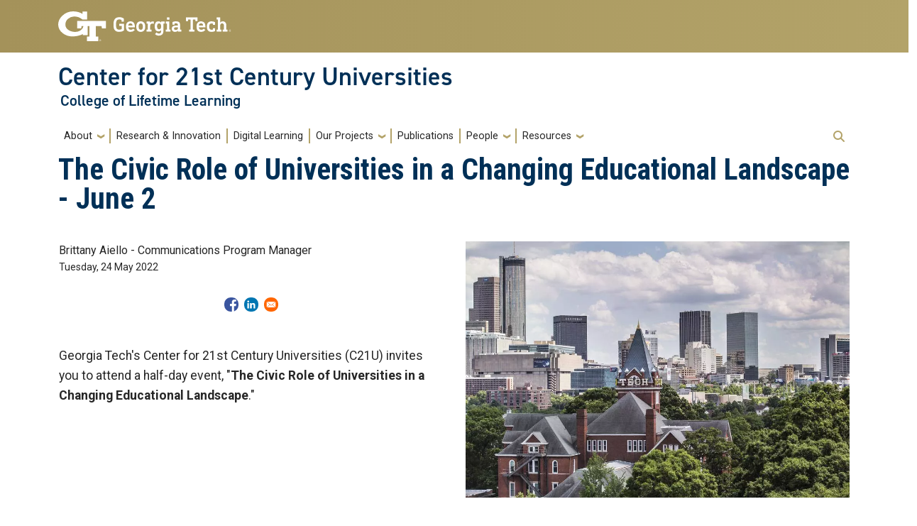

--- FILE ---
content_type: text/html; charset=UTF-8
request_url: https://www.c21u.gatech.edu/news/2022/05/civic-role-universities-changing-educational-landscape-june-2
body_size: 9550
content:
<!DOCTYPE html>
<html lang="en" dir="ltr" prefix="content: http://purl.org/rss/1.0/modules/content/  dc: http://purl.org/dc/terms/  foaf: http://xmlns.com/foaf/0.1/  og: http://ogp.me/ns#  rdfs: http://www.w3.org/2000/01/rdf-schema#  schema: http://schema.org/  sioc: http://rdfs.org/sioc/ns#  sioct: http://rdfs.org/sioc/types#  skos: http://www.w3.org/2004/02/skos/core#  xsd: http://www.w3.org/2001/XMLSchema# ">
<head>
  <meta charset="utf-8" />
<meta name="description" content="Georgia Tech&#039;s Center for 21st Century Universities (C21U) invites you to attend a half-day event, &quot;The Civic Role of Universities in a Changing Educational Landscape.&quot;" />
<link rel="canonical" href="https://www.c21u.gatech.edu/news/2022/05/civic-role-universities-changing-educational-landscape-june-2" />
<link rel="image_src" href="https://www.c21u.gatech.edu/sites/default/files/styles/gtcoe_card/public/news/2023/03/header/13C2334-P5-016-Web%20Use%20-%201%2C000px_0.jpg?itok=NGMPPQ4r" />
<meta property="og:type" content="news" />
<meta property="og:image" content="https://www.c21u.gatech.edu/sites/default/files/styles/gtcoe_card/public/news/2023/03/header/13C2334-P5-016-Web%20Use%20-%201%2C000px_0.jpg?itok=NGMPPQ4r" />
<meta name="twitter:card" content="summary_large_image" />
<meta name="twitter:description" content="Georgia Tech&#039;s Center for 21st Century Universities (C21U) invites you to attend a half-day event, &quot;The Civic Role of Universities in a Changing Educational Landscape.&quot;" />
<meta name="twitter:title" content="The Civic Role of Universities in a Changing Educational Landscape - June 2" />
<meta name="twitter:image" content="https://www.c21u.gatech.edu/sites/default/files/styles/gtcoe_card/public/news/2023/03/header/13C2334-P5-016-Web%20Use%20-%201%2C000px_0.jpg?itok=NGMPPQ4r" />
<meta name="Generator" content="Drupal 10 (https://www.drupal.org)" />
<meta name="MobileOptimized" content="width" />
<meta name="HandheldFriendly" content="true" />
<meta name="viewport" content="width=device-width, initial-scale=1.0" />
<link rel="icon" href="/themes/contrib/gt_theme/favicon.ico" type="image/vnd.microsoft.icon" />

    <title>The Civic Role of Universities in a Changing Educational Landscape - June 2</title>
    <link rel="stylesheet" media="all" href="/sites/default/files/css/css_GAbmx1pJzhpixUAXgyJN0JjfKW_PL9oL8qgQzdCA0n4.css?delta=0&amp;language=en&amp;theme=gt&amp;include=[base64]" />
<link rel="stylesheet" media="all" href="//cdnjs.cloudflare.com/ajax/libs/font-awesome/6.6.0/css/all.min.css" />
<link rel="stylesheet" media="all" href="/sites/default/files/css/css_xJ4bQDUytAg5dHaGBG5bYBKLmzI3EjIju-OH_NGtO3g.css?delta=2&amp;language=en&amp;theme=gt&amp;include=[base64]" />
<link rel="stylesheet" media="all" href="/sites/default/files/css/css_K2RvfoAVc2LkZyLU41OTy76ubH3l5l7NzmXwD81x4-w.css?delta=3&amp;language=en&amp;theme=gt&amp;include=[base64]" />
<link rel="stylesheet" media="all" href="//cdn.jsdelivr.net/npm/bootstrap@5.2.2/dist/css/bootstrap.min.css" />
<link rel="stylesheet" media="all" href="//fonts.googleapis.com/css?family=Roboto:300,300italic,400,400italic,500,700&amp;display=swap" />
<link rel="stylesheet" media="all" href="//fonts.googleapis.com/css?family=Roboto+Condensed:400,700&amp;display=swap" />
<link rel="stylesheet" media="all" href="//fonts.googleapis.com/css2?family=Roboto+Slab:wght@100..900&amp;display=swap" />
<link rel="stylesheet" media="all" href="//use.typekit.net/ymn0bgw.css" />
<link rel="stylesheet" media="all" href="/sites/default/files/css/css_bC3A0wj07qw03O8-6xDQ7YylPcbRsbuhjCoCO3FER-8.css?delta=9&amp;language=en&amp;theme=gt&amp;include=[base64]" />

    
          </head>
  <body class="path-news-2022-05-civic-role-universities-changing-educational-landscape-june-2 page-node-50 role-anonymous path-node node--type-coe-news">
<a href="#main-navigation" class="visually-hidden focusable">
    Skip to main navigation
</a>
<a href="#main-content" class="visually-hidden focusable">
    Skip to main content
</a>

  <div class="dialog-off-canvas-main-canvas" data-off-canvas-main-canvas>
    <header id="gt-header" role="banner">
                              
<div class="container-fluid bg-gold-grad px-0">
  <div class="container">
    <div class="row">
      <div class="col" id="gt-logo">
        <a href="https://gatech.edu/" title="Georgia Institute of Technology" rel="home"
          class="site-branding-logo">
          <img class="gt-logo" src="/themes/contrib/gt_theme/logo.svg" width="244px" height="42px"
             alt="Georgia Institute of Technology"/>
        </a>
      </div>
      <div id="mobile-button" class="col d-lg-none">
        <button class="navbar-toggler float-end" type="button" data-bs-toggle="collapse"
            data-bs-target="#navbarGTContent" aria-controls="navbarGTContent" aria-expanded="false"
            aria-label="Toggle navigation">
          <span class="navbar-toggler-icon w-100"></span>
          <span class="navbar-toggler-text w-100">MENU</span>
        </button>
      </div>
    </div>
  </div>
</div>

<div class="container">
  <div class="row">
    <div class="col" id="site-name-slogan-wrapper">
                    <div class="site-title-multiple">
          <h2 class="site-name">
            <a href="/" title="Center for 21st Century Universities" aria-label="Center for 21st Century Universities">
              Center for 21st Century Universities
            </a>
          </h2>
          <h3 class="site-slogan"><a href="https://lifetimelearning.gatech.edu/" title="College of Lifetime Learning"
                        aria-label="College of Lifetime Learning">
              College of Lifetime Learning</a>
          </h3>
        </div>
                  </div>
  </div>
</div>


                  <div class="container my-2">
        <nav class="navbar navbar-expand-lg">
            <div class="page-navigation main-nav collapse navbar-collapse" id="navbarGTContent">
                                                                            <a id="main-navigation"></a>
                          <div>
    <nav role="navigation" aria-labelledby="block-gt-main-menu-menu" id="block-gt-main-menu">
            
  <h2 class="visually-hidden" id="block-gt-main-menu-menu">Main navigation</h2>
  

        
        <ul class="navbar-nav me-auto mb-2 mb-lg-0">
                                    <li class="nav-item menu-item--expanded menu-item--level-1 dropdown">
                                                    <span class="nav-link dropdown-toggle nav-link-" data-bs-toggle="dropdown">About</span>
                                <ul class="dropdown-menu menu--level-2">
                                        <li class="dropdown-item menu-item--level-2">
                                                    <a href="/about-c21u" class="nav-link--about-c21u" data-drupal-link-system-path="node/15">About C21U</a>
                            </li>
                                <li class="dropdown-item menu-item--level-2">
                                                    <a href="https://lifetimelearning.gatech.edu/" class="nav-link-https--lifetimelearninggatechedu-">College of Lifetime Learning</a>
                            </li>
                                <li class="dropdown-item menu-item--level-2">
                                                    <a href="/educational-technology-steering-committee" class="nav-link--educational-technology-steering-committee" data-drupal-link-system-path="node/236">Educational Technology Steering Committee</a>
                            </li>
                                <li class="dropdown-item menu-item--level-2">
                                                    <a href="/roadmap" class="nav-link--roadmap" data-drupal-link-system-path="node/47">Roadmap</a>
                            </li>
                                <li class="dropdown-item menu-item--level-2">
                                                    <a href="/contact-us" class="nav-link--contact-us" data-drupal-link-system-path="node/391">Contact Us</a>
                            </li>
            </ul>
        
                            </li>
                                <li class="nav-item menu-item--level-1">
                                                    <a href="/research-innovation" class="nav-link nav-link--research-innovation" data-drupal-link-system-path="node/17">Research &amp; Innovation</a>
                            </li>
                                <li class="nav-item menu-item--level-1">
                                                    <a href="/digital-learning" class="nav-link nav-link--digital-learning" data-drupal-link-system-path="node/18">Digital Learning</a>
                            </li>
                                <li class="nav-item menu-item--expanded menu-item--level-1 dropdown">
                                                    <span class="nav-link dropdown-toggle nav-link-" data-bs-toggle="dropdown">Our Projects</span>
                                <ul class="dropdown-menu menu--level-2">
                                        <li class="dropdown-item menu-item--level-2">
                                                    <a href="https://atrium.gatech.edu/" class="nav-link-https--atriumgatechedu-">Georgia Tech Atrium</a>
                            </li>
                                <li class="dropdown-item menu-item--level-2">
                                                    <a href="/microcredentials-digital-credentials" class="nav-link--microcredentials-digital-credentials" data-drupal-link-system-path="node/224">Digital Credentials</a>
                            </li>
                                <li class="dropdown-item menu-item--level-2">
                                                    <a href="/artificial-intelligence" class="nav-link--artificial-intelligence" data-drupal-link-system-path="node/227">Artificial Intelligence</a>
                            </li>
            </ul>
        
                            </li>
                                <li class="nav-item menu-item--level-1">
                                                    <a href="/publications" class="nav-link nav-link--publications" data-drupal-link-system-path="node/57">Publications</a>
                            </li>
                                <li class="nav-item menu-item--expanded menu-item--level-1 dropdown">
                                                    <span class="nav-link dropdown-toggle nav-link-" data-bs-toggle="dropdown">People</span>
                                <ul class="dropdown-menu menu--level-2">
                                        <li class="dropdown-item menu-item--level-2">
                                                    <a href="/our-team" class="nav-link--our-team" data-drupal-link-system-path="node/5">Our Team</a>
                            </li>
                                <li class="dropdown-item menu-item--level-2">
                                                    <a href="/affiliated-researchers-and-faculty" class="nav-link--affiliated-researchers-and-faculty" data-drupal-link-system-path="node/63">Affiliated Researchers and Faculty</a>
                            </li>
            </ul>
        
                            </li>
                                <li class="nav-item menu-item--expanded menu-item--level-1 dropdown">
                                                    <span class="nav-link dropdown-toggle nav-link-" data-bs-toggle="dropdown">Resources</span>
                                <ul class="dropdown-menu menu--level-2">
                                        <li class="dropdown-item menu-item--level-2">
                                                    <a href="https://impactreport.c21u.gatech.edu/" class="nav-link-https--impactreportc21ugatechedu-">2024 Impact Report</a>
                            </li>
                                <li class="dropdown-item menu-item--level-2">
                                                    <a href="/news" class="nav-link--news" data-drupal-link-system-path="node/23">News</a>
                            </li>
                                <li class="dropdown-item menu-item--level-2">
                                                    <a href="https://www.timeshighereducation.com/campus/institutions/georgia-techs-center-21st-century-universities" class="nav-link-https--wwwtimeshighereducationcom-campus-institutions-georgia-techs-center-21st-century-universities">Times Higher Education: Campus</a>
                            </li>
                                <li class="dropdown-item menu-item--level-2">
                                                    <a href="/past-events" class="nav-link--past-events" data-drupal-link-system-path="node/328">C21U Past Events</a>
                            </li>
                                <li class="dropdown-item menu-item--level-2">
                                                    <a href="/massive-open-online-courses" class="nav-link--massive-open-online-courses" data-drupal-link-system-path="node/228">Massive Open Online Courses</a>
                            </li>
                                <li class="dropdown-item menu-item--level-2">
                                                    <a href="https://strategicplan.gatech.edu/" class="nav-link-https--strategicplangatechedu-">Georgia Tech Strategic Plan</a>
                            </li>
            </ul>
        
                            </li>
            </ul>
        


  </nav>

  </div>

                                                                <div id="utility-search-wrapper" class="ml-auto d-sm-block d-md-flex justify-content-end flex-grow-1">
                                                            <div class="utility-navigation float-start">
                            
                        </div>
                                                                                                                <!-- Trigger Buttons HTML -->
                        <a href="#search-container" class="gt-search" title="search" data-bs-toggle="collapse"
                           data-bs-target="#gt-search"><i class="fas fa-search d-none d-md-block"></i></a>
                        <!-- Collapsible Element HTML -->
                        <div id="search-container">
                            <div id="gt-search" class="collapse absolute">
                                  <div class="mx-auto">
    <div class="search-block-form block block-search container-inline mt-4" data-drupal-selector="search-block-form" id="block-gt-search" role="search">
  
      <h2>Search</h2>
    
      <form action="/search/node" method="get" id="search-block-form" accept-charset="UTF-8">
  <div class="js-form-item form-item js-form-type-search form-item-keys js-form-item-keys form-no-label">
      <label for="edit-keys" class="visually-hidden">Search</label>
        <input title="Enter the terms you wish to search for." placeholder="Search here..." data-drupal-selector="edit-keys" type="search" id="edit-keys" name="keys" value="" size="15" maxlength="128" class="form-search" />

        </div>
<div data-drupal-selector="edit-actions" class="form-actions js-form-wrapper form-wrapper" id="edit-actions"><input alt="Search submit" class="btn btn-default button js-form-submit form-submit" data-drupal-selector="edit-submit" type="submit" id="edit-submit" value="GO" />
</div>

</form>

  </div>

  </div>

                            </div>
                        </div>
                                                   </div>
            </div>
        </nav>
    </div>
</header>
<div role="main" class="main-container gt-body-page js-quickedit-main-content ">
                <div class="container">
                                            <div id="gt-help" role="complementary">
                    
                </div>
                                                                                <div id="gt-breadcrumbs-title" class="breadcrumb-links" role="complementary">
                      <div>
    

<div id="block-gt-page-title" class="block block-core page_title_block">
  
    
          <div id="gt-page-title" role="heading" aria-level="1">
        <h1 class="page-title"><span>
  The Civic Role of Universities in a Changing Educational Landscape - June 2
</span>
</h1>
    </div>

  </div>

  </div>

                </div>
                                        </div>
            <div class="gt-container container ">
        <div class="row">
                                                            <section class="col-sm-12">
                                                                            <div class="highlighted">  <div>
    <div data-drupal-messages-fallback class="hidden"></div>

  </div>
</div>
                                                                                        <a id="main-content"></a>
                    <div class="gt-main-content">
                          <div>
    

<div id="block-gt-content" class="block block-system system_main_block">
  
    
      

<article about="/news/2022/05/civic-role-universities-changing-educational-landscape-june-2" class="node node--type-coe-news node--view-mode-full">

  
    

  
  <div>
    

		
	

	<div class="layout layout--twocol-section layout--twocol-section--50-50 gtcoe__padding--min layout--layout-twocol-section">
		<div class="layout-inner">
							<div  class="layout__region layout__region--first">
					

<div class="block block-layout-builder field_block node coe_news field_news_byline">
  
    
      
			<div class="field field--name-field-news-byline field--type-string field--label-hidden field__items">
							<div class="field__item">Brittany Aiello - Communications Program Manager</div>
					</div>
	
  </div>


<div class="block block-layout-builder field_block node coe_news created">
  
    
      
  
						<div class="small field field--name-created field--type-created field--label-hidden field__item"><time datetime="2022-05-24T13:14:05-04:00" title="Tuesday, May 24, 2022 - 13:14">Tuesday, 24 May 2022</time>
</div>
			
  </div>


<div class="block block-better-social-sharing-buttons social_sharing_buttons_block">
  
    
      

<div style="display: none"><link rel="preload" href="/modules/contrib/better_social_sharing_buttons/assets/dist/sprites/social-icons--square.svg" as="image" type="image/svg+xml" crossorigin="anonymous" /></div>

<div class="social-sharing-buttons">
                <a href="https://www.facebook.com/sharer/sharer.php?u=https://www.c21u.gatech.edu/news/2022/05/civic-role-universities-changing-educational-landscape-june-2&amp;title=The%20Civic%20Role%20of%20Universities%20in%20a%20Changing%20Educational%20Landscape%20-%20June%202" target="_blank" title="Share to Facebook" aria-label="Share to Facebook" class="social-sharing-buttons-button share-facebook" rel="noopener">
            <svg aria-hidden="true" width="20px" height="20px" style="border-radius:9px;">
                <use href="/modules/contrib/better_social_sharing_buttons/assets/dist/sprites/social-icons--square.svg#facebook" />
            </svg>
        </a>
    
        
        
        
        
                <a href="https://www.linkedin.com/sharing/share-offsite/?url=https://www.c21u.gatech.edu/news/2022/05/civic-role-universities-changing-educational-landscape-june-2" target="_blank" title="Share to Linkedin" aria-label="Share to Linkedin" class="social-sharing-buttons-button share-linkedin" rel="noopener">
            <svg aria-hidden="true" width="20px" height="20px" style="border-radius:9px;">
                <use href="/modules/contrib/better_social_sharing_buttons/assets/dist/sprites/social-icons--square.svg#linkedin" />
            </svg>
        </a>
    
    
    
        
        
        
        
                <a href="mailto:?subject=The%20Civic%20Role%20of%20Universities%20in%20a%20Changing%20Educational%20Landscape%20-%20June%202&amp;body=https://www.c21u.gatech.edu/news/2022/05/civic-role-universities-changing-educational-landscape-june-2" title="Share to Email" aria-label="Share to Email" class="social-sharing-buttons-button share-email" target="_blank" rel="noopener">
            <svg aria-hidden="true" width="20px" height="20px" style="border-radius:9px;">
                <use href="/modules/contrib/better_social_sharing_buttons/assets/dist/sprites/social-icons--square.svg#email" />
            </svg>
        </a>
    
        
    </div>

  </div>


<div class="block block-layout-builder field_block node coe_news field_news_subhead">
  
    
      
						<div class="my-3 field field--name-field-news-subhead field--type-text-long field--label-hidden field__item"><p>Georgia Tech's Center for 21st Century Universities (C21U) invites you to attend a half-day event, "<strong>The Civic Role of Universities in a Changing Educational Landscape</strong>."</p></div>
			
  </div>

				</div>
			
							<div  class="layout__region layout__region--second">
					

<div class="block block-layout-builder field_block node coe_news field_news_header_image">
  
    
      
						<div class="field field--name-field-news-header-image field--type-image field--label-hidden field__item">    <picture>
                  <source srcset="/sites/default/files/styles/gtcoe_max/public/news/2023/03/header/13C2334-P5-016-Web%20Use%20-%201%2C000px_0.webp?itok=VqH3-iWI 1x" media="all and (min-width: 1200px)" type="image/webp" width="999" height="666"/>
              <source srcset="/sites/default/files/styles/gtcoe_wide/public/news/2023/03/header/13C2334-P5-016-Web%20Use%20-%201%2C000px_0.webp?itok=hBc7ySAA 1x" media="all and (min-width: 992px) and (max-width: 1200px)" type="image/webp" width="999" height="666"/>
              <source srcset="/sites/default/files/styles/gtcoe_desktop/public/news/2023/03/header/13C2334-P5-016-Web%20Use%20-%201%2C000px_0.webp?itok=My_PDl-X 1x" media="all and (min-width: 768px) and (max-width: 992px)" type="image/webp" width="990" height="660"/>
              <source srcset="/sites/default/files/styles/gtcoe_narrow/public/news/2023/03/header/13C2334-P5-016-Web%20Use%20-%201%2C000px_0.webp?itok=QQTmEagV 1x" media="all and (min-width: 576px) and (max-width: 768px)" type="image/webp" width="768" height="512"/>
              <source srcset="/sites/default/files/styles/gtcoe_mobile/public/news/2023/03/header/13C2334-P5-016-Web%20Use%20-%201%2C000px_0.webp?itok=3sxdQFcu 1x" type="image/webp" width="576" height="384"/>
              <source srcset="/sites/default/files/styles/gtcoe_max/public/news/2023/03/header/13C2334-P5-016-Web%20Use%20-%201%2C000px_0.jpg?itok=VqH3-iWI 1x" media="all and (min-width: 1200px)" type="image/jpeg" width="999" height="666"/>
              <source srcset="/sites/default/files/styles/gtcoe_wide/public/news/2023/03/header/13C2334-P5-016-Web%20Use%20-%201%2C000px_0.jpg?itok=hBc7ySAA 1x" media="all and (min-width: 992px) and (max-width: 1200px)" type="image/jpeg" width="999" height="666"/>
              <source srcset="/sites/default/files/styles/gtcoe_desktop/public/news/2023/03/header/13C2334-P5-016-Web%20Use%20-%201%2C000px_0.jpg?itok=My_PDl-X 1x" media="all and (min-width: 768px) and (max-width: 992px)" type="image/jpeg" width="990" height="660"/>
              <source srcset="/sites/default/files/styles/gtcoe_narrow/public/news/2023/03/header/13C2334-P5-016-Web%20Use%20-%201%2C000px_0.jpg?itok=QQTmEagV 1x" media="all and (min-width: 576px) and (max-width: 768px)" type="image/jpeg" width="768" height="512"/>
              <source srcset="/sites/default/files/styles/gtcoe_mobile/public/news/2023/03/header/13C2334-P5-016-Web%20Use%20-%201%2C000px_0.jpg?itok=3sxdQFcu 1x" type="image/jpeg" width="576" height="384"/>
                  <img loading="lazy" width="999" height="666" src="/sites/default/files/styles/gtcoe_wide/public/news/2023/03/header/13C2334-P5-016-Web%20Use%20-%201%2C000px_0.jpg?itok=hBc7ySAA" alt="" typeof="foaf:Image" />

  </picture>

</div>
			
  </div>

				</div>
					</div>
	</div>

		
	

	<div class="gtcoe__padding--min layout layout--onecol-section layout--layout-onecol">
		<div class="layout-inner">
			<div  class="layout__region layout__region--content">
				



<div class="clearfix block block-layout-builder block-inline-blockbasic">
  
  
        <div class="field field--name-body field--type-text-with-summary field--label-hidden field__item my-3"><p>This event will take place on&nbsp;<strong>June 2, 2022</strong>&nbsp;from&nbsp;<strong>8:00 a.m. to 12:00 p.m.</strong>&nbsp;and will feature&nbsp;<strong>Ángel Cabrera</strong>&nbsp;(President, Georgia Institute of Technology),&nbsp;<strong>M. Brian Blake</strong>&nbsp;(President, Georgia State University),&nbsp;<strong>Gregory Fenves</strong>&nbsp;(President, Emory University), and&nbsp;<strong>Steven McLaughlin</strong>&nbsp;(Provost, Georgia Institute of Technology).&nbsp;</p>

<p>The event agenda includes:</p>

<ul>
	<li>
	<p>a presidential&nbsp;panel discussion of the civic role of universities in a changing educational landscape (with a focus on Atlanta);</p>
	</li>
	<li>
	<p>a presentation on educational research at Georgia Tech and its critical role in the future of higher ed in Atlanta, led by&nbsp;<strong>Steve&nbsp;Harmon</strong>&nbsp;(Interim Executive Director, C21U);</p>
	</li>
	<li>
	<p>a panel discussion with&nbsp;<strong>Ashok Goel&nbsp;</strong>(Chief Scientist, C21U and&nbsp;Professor, College of Computing),&nbsp;<strong>Ruth Kanfer</strong>&nbsp;(Professor, School of Psychology and&nbsp;Director of the Work Science Center),&nbsp;<strong>Chaohua Ou</strong>&nbsp;(Project Manager, AI-ALOE), and&nbsp;<strong>Michael Hoffmann</strong>&nbsp;(Professor, Public Policy) about the key role that NSF-funded institutes like the National AI Institute for Adult Learning and Online Education (AI-ALOE) play in the future of work.</p>
	</li>
</ul></div>

  </div>

			</div>
		</div>
	</div>


		
	

	<div class="layout layout--twocol-section layout--twocol-section--50-50 layout--layout-twocol-section">
		<div class="layout-inner">
							<div  class="layout__region layout__region--first">
					



<div class="clearfix block block-layout-builder block-inline-blockbasic">
  
  
        <div class="field field--name-body field--type-text-with-summary field--label-hidden field__item my-3"><h2><em>Event Details</em></h2>

<p>June 2, 2022 from 8:00 a.m. to 12:00 p.m.</p>

<p>Global Learning Center (800 Spring St. NW)</p>

<p><em>Breakfast and coffee buffet provided for attendees beginning at 7:45 a.m.</em></p></div>

  </div>

				</div>
			
							<div  class="layout__region layout__region--second">
					




<div class="my-3 block block-layout-builder block-inline-blockimage">
  <div id="gt-image-wrapper">
        
    
      <div>
  
  
	<div class="field field--name-field-media-image field--type-image field--label-visually_hidden">
		<div class="field--label visually-hidden">Image</div>
									<div class="field__item">    <picture>
                  <source srcset="/sites/default/files/styles/gtcoe_max/public/2023-03/C21U%20Presidents%20Panel%202022%20Civic%20Role%20of%20Universities%20-%20Small_0.webp?itok=PpkVPHtY 1x" media="all and (min-width: 1200px)" type="image/webp" width="1000" height="1333"/>
              <source srcset="/sites/default/files/styles/gtcoe_wide/public/2023-03/C21U%20Presidents%20Panel%202022%20Civic%20Role%20of%20Universities%20-%20Small_0.webp?itok=iLxLhQ4- 1x" media="all and (min-width: 992px) and (max-width: 1200px)" type="image/webp" width="1000" height="1333"/>
              <source srcset="/sites/default/files/styles/gtcoe_desktop/public/2023-03/C21U%20Presidents%20Panel%202022%20Civic%20Role%20of%20Universities%20-%20Small_0.webp?itok=_DIrtQ1K 1x" media="all and (min-width: 768px) and (max-width: 992px)" type="image/webp" width="990" height="1320"/>
              <source srcset="/sites/default/files/styles/gtcoe_narrow/public/2023-03/C21U%20Presidents%20Panel%202022%20Civic%20Role%20of%20Universities%20-%20Small_0.webp?itok=pCVvsEYu 1x" media="all and (min-width: 576px) and (max-width: 768px)" type="image/webp" width="768" height="1024"/>
              <source srcset="/sites/default/files/styles/gtcoe_mobile/public/2023-03/C21U%20Presidents%20Panel%202022%20Civic%20Role%20of%20Universities%20-%20Small_0.webp?itok=vvyahrSj 1x" type="image/webp" width="576" height="768"/>
              <source srcset="/sites/default/files/styles/gtcoe_max/public/2023-03/C21U%20Presidents%20Panel%202022%20Civic%20Role%20of%20Universities%20-%20Small_0.jpg?itok=PpkVPHtY 1x" media="all and (min-width: 1200px)" type="image/jpeg" width="1000" height="1333"/>
              <source srcset="/sites/default/files/styles/gtcoe_wide/public/2023-03/C21U%20Presidents%20Panel%202022%20Civic%20Role%20of%20Universities%20-%20Small_0.jpg?itok=iLxLhQ4- 1x" media="all and (min-width: 992px) and (max-width: 1200px)" type="image/jpeg" width="1000" height="1333"/>
              <source srcset="/sites/default/files/styles/gtcoe_desktop/public/2023-03/C21U%20Presidents%20Panel%202022%20Civic%20Role%20of%20Universities%20-%20Small_0.jpg?itok=_DIrtQ1K 1x" media="all and (min-width: 768px) and (max-width: 992px)" type="image/jpeg" width="990" height="1320"/>
              <source srcset="/sites/default/files/styles/gtcoe_narrow/public/2023-03/C21U%20Presidents%20Panel%202022%20Civic%20Role%20of%20Universities%20-%20Small_0.jpg?itok=pCVvsEYu 1x" media="all and (min-width: 576px) and (max-width: 768px)" type="image/jpeg" width="768" height="1024"/>
              <source srcset="/sites/default/files/styles/gtcoe_mobile/public/2023-03/C21U%20Presidents%20Panel%202022%20Civic%20Role%20of%20Universities%20-%20Small_0.jpg?itok=vvyahrSj 1x" type="image/jpeg" width="576" height="768"/>
                  <img loading="eager" width="1000" height="1333" src="/sites/default/files/styles/gtcoe_wide/public/2023-03/C21U%20Presidents%20Panel%202022%20Civic%20Role%20of%20Universities%20-%20Small_0.jpg?itok=iLxLhQ4-" alt="C21U poster" typeof="foaf:Image" />

  </picture>

</div>
							</div>

</div>


          </div>
</div>

				</div>
					</div>
	</div>

		
	

	<div class="gtcoe__padding--min layout layout--onecol-section layout--layout-onecol">
		<div class="layout-inner">
			<div >
				
			</div>
		</div>
	</div>

  </div>

</article>

  </div>

  </div>

                    </div>
                            </section>
                                </div>
    </div>
                                </div>
<footer id="footer" class="gt-footer footer">
    <div class="row">
                    <div class="col-12 gt-black-superfooter clearfix">
                                <div class="d-block d-md-none button-bar">
                    <button class="btn-footer w-100" type="button" data-bs-toggle="collapse" data-bs-target="#collapseFooter" aria-expanded="false" aria-controls="collapse">
                        <p>Resources</p>
                    </button>
                </div>
                <div id="collapseFooter" class="collapse dont-collapse-sm">
    <div class="well">
                <div id="gt-superfooter" class=" container-fluid gt-black-wrapper">
                                                <div class="container pt-4 pb-4">
                <div class="row center-block">
                                            <div
                                class="footer-first col-lg-3 col-md-3 col-sm-12 col-xs-12 column">
                              <div class="region--footer_01__inner">
    <nav id="block-gt-footer-one-links">
      
              <ul>
              <li>
        <a href="" class="btn btn-primary btn-lg disabled" title="Georgia Tech Resources Main Menu Category">Georgia Tech Resources</a>
              </li>
          <li>
        <a href="https://www.gatech.edu/offices-and-departments" title="Georgia Tech Offices and Departments Directory">Offices and Departments</a>
              </li>
          <li>
        <a href="https://news.gatech.edu/" title="Georgia Tech News Center">News Center</a>
              </li>
          <li>
        <a href="https://calendar.gatech.edu/" title="Georgia Tech Campus Calendar">Campus Calendar</a>
              </li>
          <li>
        <a href="https://specialevents.gatech.edu/" title="Georgia Tech Special Events and Protocol">Special Events</a>
              </li>
          <li>
        <a href="https://greenbuzz.gatech.edu/" title="A resource for showcasing green behaviors, activities, initiatives, and events at Georgia Tech">GreenBuzz</a>
              </li>
          <li>
        <a href="https://comm.gatech.edu/" title="Georgia Tech Office of Institute Communications">Institute Communications</a>
              </li>
          <li>
        <a href="" class="btn btn-primary btn-lg disabled" title="Visitor Resources Main Menu Category">Visitor Resources</a>
              </li>
          <li>
        <a href="https://admission.gatech.edu/visit" title="Georgia Tech Campus Visits">Campus Visits</a>
              </li>
          <li>
        <a href="https://www.gatech.edu/about/visit" title="Visit Georgia Tech Campus">Directions to Campus</a>
              </li>
          <li>
        <a href="https://pts.gatech.edu/visitors" title="Georgia Tech Parking and Transportation Services">Visitor Parking Information</a>
              </li>
          <li>
        <a href="https://lawn.gatech.edu/gtvisitor" title="GT visitor Wireless Network Information">GT visitor Wireless Network Information</a>
              </li>
          <li>
        <a href="https://pe.gatech.edu/global-learning-center" title="Georgia Tech Global Learning Center">Georgia Tech Global Learning Center</a>
              </li>
          <li>
        <a href="https://gatechhotel.com/" title="Georgia Tech Hotel and Conference Center">Georgia Tech Hotel and Conference Center</a>
              </li>
          <li>
        <a href="https://gatech.bncollege.com/shop/gatech/home" title="Barnes and Noble at Georgia Tech Official Bookstore">Barnes and Noble at Georgia Tech</a>
              </li>
          <li>
        <a href="https://arts.gatech.edu/" title="Georgia Tech Ferst Center for the Arts">Ferst Center for the Arts</a>
              </li>
          <li>
        <a href="https://paper.gatech.edu/" title="The Robert C. Williams Museum of Papermaking">Robert C. Williams Paper Museum</a>
              </li>
        </ul>
  


  </nav>


<div id="block-socialmedialinks-2" class="block-social-media-links block social_media_links_block">
  
    
      

<ul class="social-media-links--platforms platforms inline horizontal">
      <li>
      <a class="social-media-link-icon--linkedin" href="https://www.linkedin.com/company/center-for-21st-century-universities/"  >
        <span class='fab fa-linkedin fa-2x'></span>
      </a>

          </li>
      <li>
      <a class="social-media-link-icon--twitter" href="https://x.com/c21u"  >
        <span class='fab fa-x-twitter fa-2x'></span>
      </a>

          </li>
  </ul>

  </div>

  </div>

                        </div>
                                                                <div
                                class="footer-second col-lg-3 col-md-3 col-sm-12 col-xs-12 column">
                              <div class="region--footer_02__inner">
    <nav id="block-gt-footer-two-links">
      
              <ul>
              <li>
        <a href="" class="btn btn-primary btn-lg disabled" title="Colleges, Instructional Sites and Research Main Menu Category">Colleges, Instructional Sites and Research</a>
              </li>
          <li>
        <a href="" class="btn btn-secondary btn-sm disabled" title="Georgia Tech Colleges">Colleges</a>
              </li>
          <li>
        <a href="https://cc.gatech.edu/" title="Georgia Tech College of Computing">College of Computing</a>
              </li>
          <li>
        <a href="https://design.gatech.edu/" title="Georgia Tech College of Design">College of Design</a>
              </li>
          <li>
        <a href="https://coe.gatech.edu/" title="Georgia Tech College of Engineering">College of Engineering</a>
              </li>
          <li>
        <a href="https://lifetimelearning.gatech.edu/" title="Georgia Tech College of Lifetime Learning">College of Lifetime Learning</a>
              </li>
          <li>
        <a href="https://cos.gatech.edu/" title="Georgia Tech College of Sciences">College of Sciences</a>
              </li>
          <li>
        <a href="https://iac.gatech.edu/" title="Georgia Tech Ivan Allen College of Liberal Arts">Ivan Allen College of Liberal Arts</a>
              </li>
          <li>
        <a href="https://scheller.gatech.edu/" title="Georgia Tech Scheller College of Business">Scheller College of Business</a>
              </li>
          <li>
        <a href="" class="btn btn-secondary btn-sm disabled" title="Instructional Sites Main Menu Category">Instructional Sites</a>
              </li>
          <li>
        <a href="https://lorraine.gatech.edu/" title="Georgia Techs European Campus">Georgia Tech-Europe</a>
              </li>
          <li>
        <a href="https://shenzhen.gatech.edu/" title="Georgia Tech Study Abroad in China">Georgia Tech-Shenzhen</a>
              </li>
          <li>
        <a href="https://pe.gatech.edu/georgia-tech-online" title="Georgia Tech Professional Education Online">Georgia Tech Online</a>
              </li>
          <li>
        <a href="https://pe.gatech.edu/" title="Georgia Tech Professional Education Unit">Professional Education</a>
              </li>
          <li>
        <a href="https://esl.gatech.edu/" title="Georgia Tech Language Institute">The Language Institute</a>
              </li>
          <li>
        <a href="" class="btn btn-secondary btn-sm disabled" title="Global Footprint Main Menu Category">Global Footprint</a>
              </li>
          <li>
        <a href="https://global.gatech.edu/" title="Georgia Tech Office of Global Engagement">Global Engagement</a>
              </li>
          <li>
        <a href="" class="btn btn-secondary btn-sm disabled" title="Research Main Menu Category">Research</a>
              </li>
          <li>
        <a href="https://research.gatech.edu/" title="Research at Georgia Tech ">Research at Georgia Tech</a>
              </li>
          <li>
        <a href="https://www.gtri.gatech.edu/" title="Georgia Tech Research Institute">Georgia Tech Research Institute</a>
              </li>
          <li>
        <a href="https://commercialization.gatech.edu/" title="Commercialization">Commercialization</a>
              </li>
          <li>
        <a href="https://innovate.gatech.edu/" title="Enterprise Innovation Institute">Enterprise Innovation Institute</a>
              </li>
          <li>
        <a href="https://corporate.gatech.edu/" title="Corporate Engagement">Corporate Engagement</a>
              </li>
        </ul>
  


  </nav>

  </div>


                        </div>
                                                                <div
                                class="footer-third col-lg-3 col-md-3 col-sm-12 col-xs-12 column">
                              <div class="region--footer_03__inner">
    <nav id="block-gt-footer-three-links">
      
              <ul>
              <li>
        <a href="" class="btn btn-primary btn-lg disabled" title="Student and Parent Resources Main Menu Category">Student and Parent Resources</a>
              </li>
          <li>
        <a href="" class="btn btn-secondary btn-sm disabled" title="Georgia Tech Student Resources">Student Resources</a>
              </li>
          <li>
        <a href="https://www.gatech.edu/admissions" title="Georgia Tech Prospective Students">Apply</a>
              </li>
          <li>
        <a href="https://buzzport.gatech.edu/" title="Services to students, faculty, and administrative staff at Georgia Tech">BuzzPort</a>
              </li>
          <li>
        <a href="https://buzzcard.gatech.edu/" title="Georgia Tech Buzzcard Services">Buzzcard</a>
              </li>
          <li>
        <a href="https://career.gatech.edu/" title="Georgia Tech Career Center">Career Center</a>
              </li>
          <li>
        <a href="https://commencement.gatech.edu/" title="Commencement Information for Students">Commencement</a>
              </li>
          <li>
        <a href="https://gradpostdoc.gatech.edu/" title="Graduate and Postdoctoral Information for Students">Graduate and Postdoctoral Education</a>
              </li>
          <li>
        <a href="https://oue.gatech.edu/" title="Undergraduate Information for Students">Undergraduate Education</a>
              </li>
          <li>
        <a href="https://library.gatech.edu/" title="Georgia Tech Library services">Library</a>
              </li>
          <li>
        <a href="https://studentlife.gatech.edu" title="Student Life at Georgia Tech">Student Life</a>
              </li>
          <li>
        <a href="https://create-x.gatech.edu/" title="CREATE-X Student Entrepreneurship">Student Entrepreneurship</a>
              </li>
          <li>
        <a href="https://ea.oie.gatech.edu/" title="Georgia Tech Office of International Education">Education Abroad</a>
              </li>
          <li>
        <a href="https://canvas.gatech.edu/" title="Digital Learning">Canvas</a>
              </li>
          <li>
        <a href="" class="btn btn-secondary btn-sm disabled" title="Georgia Tech Parent Resources">Parent Resources</a>
              </li>
          <li>
        <a href="https://parents.gatech.edu/" title="Georgia Tech Office of Parent and Family Programs">Parent and Family Programs</a>
              </li>
          <li>
        <a href="https://studentlife.gatech.edu" title="Student Life at Georgia Tech">Division of Student Life</a>
              </li>
          <li>
        <a href="https://finaid.gatech.edu/" title="Georgia Tech Office of Scholarships &amp; Financial Aid">Scholarships and Financial Aid</a>
              </li>
        </ul>
  


  </nav>

  </div>


                        </div>
                                                                <div
                                class="footer-four col-lg-3 col-md-3 col-sm-12 col-xs-12 column">
                              <div class="region--footer_04__inner">
    <nav id="block-gt-footer-four-links">
      
              <ul>
              <li>
        <a href="" class="btn btn-primary btn-lg disabled" title="Employee, Alumni, and Other Resources Main Menu Category">Employee, Alumni, and Other Resources</a>
              </li>
          <li>
        <a href="" class="btn btn-secondary btn-sm disabled" title="Georgia Tech Employee Resources">Employees</a>
              </li>
          <li>
        <a href="https://af.gatech.edu/" title="Georgia Tech Office of Administration and Finance">Administration and Finance</a>
              </li>
          <li>
        <a href="https://advising.gatech.edu/" title="Georgia Tech Office of Advising and Teaching">Advising and Teaching</a>
              </li>
          <li>
        <a href="https://faculty.gatech.edu/" title="Office of the Vice Provost for Faculty">Faculty Affairs</a>
              </li>
          <li>
        <a href="https://careers.gatech.edu/" title="Georgia Tech Careers">Faculty Hiring</a>
              </li>
          <li>
        <a href="https://postdocs.gatech.edu/" title="Postdoctoral Services">Postdoctoral Services</a>
              </li>
          <li>
        <a href="https://ohr.gatech.edu/" title="Georgia Tech Human Resources">Human Resources</a>
              </li>
          <li>
        <a href="https://staffcouncil.gatech.edu/" title="Georgia Tech Staff Council">Staff Council</a>
              </li>
          <li>
        <a href="https://techworks.gatech.edu/" title="Georgia Techs administrative systems, forms and procedures">TechWorks</a>
              </li>
          <li>
        <a href="" class="btn btn-secondary btn-sm disabled" title="Georgia Tech Alumni Resources">Alumni and Foundation</a>
              </li>
          <li>
        <a href="https://www.gtalumni.org/" title="Georgia Tech Alumni Association">Alumni Association</a>
              </li>
          <li>
        <a href="https://www.gtalumni.org/career" title="Georgia Tech Alumni Career Services">Alumni Career Services</a>
              </li>
          <li>
        <a href="https://www.gtf.gatech.edu/" title="Georgia Tech Foundation">Foundation</a>
              </li>
          <li>
        <a href="https://securelb.imodules.com/s/1481/alumni/19/interior.aspx?sid=1481&amp;gid=21&amp;pgid=787&amp;cid=1639&amp;appealcode=ALMW21Q105305S017UD" title="Georgia Tech Alumni Association Resources">Giving Back to Tech</a>
              </li>
          <li>
        <a href="" class="btn btn-secondary btn-sm disabled" title="Georgia Tech Outreach Resources">Outreach</a>
              </li>
          <li>
        <a href="https://atdc.org/" title="Georgia Tech Advanced Technology Development Center">Startup Companies</a>
              </li>
          <li>
        <a href="https://innovate.gatech.edu/" title="Georgia Tech Enterprise Innovation Institute">Economic Development</a>
              </li>
          <li>
        <a href="https://industry.gatech.edu/" title="Georgia Tech Office of Industry Engagement">Industry Engagement</a>
              </li>
          <li>
        <a href="https://gov.gatech.edu/" title="Georgia Tech Office of Institute Relations">Institute Relations</a>
              </li>
          <li>
        <a href="https://pe.gatech.edu/" title="Georgia Tech Professional Education">Professional Education</a>
              </li>
        </ul>
  


  </nav>

  </div>


                        </div>
                                    </div>
            </div>
        </div>
    </div>
</div>
            </div>
                <div class="col-12 gt-gold-footer clearfix">
                        <div class="container-fluid footer-top-bar d-none d-lg-block">
</div>
<div id="gt-footer" class="container-fluid footer-bottom-bar">
    <div class="container pt-3">
        <div class="row footer-content">
                                        <div id="address_text" class="col-md-3 col-sm-12 my-2 order-md-1 order-2">
                      <div class="region--footer_05__inner">
    
<div id="gt-contact-information">
                <h3>Georgia Institute of Technology</h3>
      <p>North Avenue<br/>Atlanta, GA 30332
                    <span itemprop="telephone">
        <a class="gt-phone" href="tel: +14048942000" aria-label="telephone">+1 404.894.2000</a>
      </span>
                    <a class="gt-campus-map mt-3" href="https://map.gatech.edu/"
           aria-label="Campus Map">Campus Map</a>
    </p>

  </div>

  </div>


                </div>
                                                    <div class="col-md-3 col-sm-12 my-2 order-md-2 order-3">
                      <div class="region--footer_06__inner">
    <nav id="block-gt-general-menu">
      
              <ul>
              <li>
        <a href="" class="btn btn-primary btn-sm disabled" title="General Main Menu Category">General</a>
              </li>
          <li>
        <a href="https://directory.gatech.edu/" title="Georgia Institute of Technology Directory">Directory</a>
              </li>
          <li>
        <a href="https://careers.gatech.edu/" title="Georgia Institute of Technology Employment">Employment</a>
              </li>
          <li>
        <a href="https://www.gatech.edu/emergency/" title="Georgia Institute of Technology Emergency Information">Emergency Information</a>
              </li>
        </ul>
  


  </nav>

  </div>


                </div>
                                                    <div class="col-md-3 col-sm-12 my-2 order-md-3 order-4">
                      <div class="region--footer_07__inner">
    <nav id="block-gt-legal-menu">
      
              <ul>
              <li>
        <a href="" class="btn btn-primary btn-sm disabled" title="Legal Main Menu Category">Legal</a>
              </li>
          <li>
        <a href="https://www.policylibrary.gatech.edu/employment/equal-opportunity-nondiscrimination-and-anti-harassment-policy" title="Equal Opportunity, Nondiscrimination, and Anti-Harassment Policy">Equal Opportunity, Nondiscrimination, and Anti-Harassment Policy</a>
              </li>
          <li>
        <a href="https://www.gatech.edu/legal/" title="Georgia Institute of Technology Legal &amp; Privacy Information">Legal &amp; Privacy Information</a>
              </li>
          <li>
        <a href="https://gbi.georgia.gov/human-trafficking-notice" title="Georgia Human Trafficking Resources">Human Trafficking Notice</a>
              </li>
          <li>
        <a href="https://titleix.gatech.edu/" title="Georgia Tech Title IX/Sexual Misconduct Resources">Title IX/Sexual Misconduct</a>
              </li>
          <li>
        <a href="https://osi.gatech.edu/hazing-conduct-history" title="Georgia Tech Hazing Conduct History">Hazing Public Disclosures</a>
              </li>
          <li>
        <a href="https://www.gatech.edu/accessibility/" title="Georgia Institute of Technology Accessibility Resources">Accessibility</a>
              </li>
          <li>
        <a href="https://www.gatech.edu/accountability/" title="Georgia Institute of Technology Accountability Resources">Accountability</a>
              </li>
          <li>
        <a href="https://www.gatech.edu/accreditation/" title="Georgia Institute of Technology Accreditation">Accreditation</a>
              </li>
          <li>
        <a href="https://secure.ethicspoint.com/domain/media/en/gui/76612/index.html" title="University System of Georgia Ethics and Compliance Reporting Hotline">Report Free Speech and Censorship Concern</a>
              </li>
        </ul>
  


  </nav>

  </div>


                </div>
                                                    <div id="gt-logo-footer" class="col-md-3 col-sm-12 my-2 order-md-4 order-1">
                      <div class="region--footer_08__inner">
            <div id="gt-copyright" aria-label="georgia tech logo and copyright">
  <div class="gt-footer-logo float-md-right float-sm-left">
    <a href="https://www.gatech.edu/" title="Georgia Tech">
      <img src="https://www.c21u.gatech.edu/modules/contrib/gt_tools/images/gt-logo.svg" alt="Georgia Tech" role="presentation"
           aria-label="logo link to main campus site" width="191.08px" height="34px"/>
    </a>
  </div>
  <div class="gt-footer-copy d-none d-sm-block float-md-right float-sm-left">
    <p class="p-1 mt-2 copyright-hide">© 2026 Georgia Institute of
      Technology</p>
  </div>
  <div class="gt-footer-login mt-5 d-none d-sm-block float-md-right float-sm-left">
    <p class="gt-login cas-0">
      <a class="gt-login" href="https://www.c21u.gatech.edu/cas" aria-label="admin login">GT LOGIN</a>
    </p>
        </p>
  </div>
</div>

  

  </div>


                </div>
                    </div>         <div class="row footer-bg-row">
            <div class="col-12 col-sm-12 col-md-9 footer-bg-col"></div>
        </div>
    </div> </div>         </div>
    </div> </footer> 
  </div>


<script type="application/json" data-drupal-selector="drupal-settings-json">{"path":{"baseUrl":"\/","pathPrefix":"","currentPath":"node\/50","currentPathIsAdmin":false,"isFront":false,"currentLanguage":"en"},"pluralDelimiter":"\u0003","suppressDeprecationErrors":true,"back_to_top":{"back_to_top_button_trigger":100,"back_to_top_speed":1200,"back_to_top_prevent_on_mobile":true,"back_to_top_prevent_in_admin":false,"back_to_top_button_type":"image","back_to_top_button_text":"Back to top"},"hg_reader":{"nid":"50"},"ajaxTrustedUrl":{"\/search\/node":true},"user":{"uid":0,"permissionsHash":"c1f4213ed708a85b6f38a3a7fa3d1fdd23403c94b34c441ec60d873c0959d0e7"}}</script>
<script src="/sites/default/files/js/js_90bhQbVCUGocCJoCK3fUY7AfdC0mC_tuSQm49gW3BMA.js?scope=footer&amp;delta=0&amp;language=en&amp;theme=gt&amp;include=eJxLSkzOji_JB6IC_SQEOz6rWCe9RD8pP7-kuKQosSA-OSUPJJCWn1eSWJ5anJ-bqpORHl-UmpiSWqQPZwEAvUAemQ"></script>
<script src="//cdn.jsdelivr.net/npm/bootstrap@5.2.2/dist/js/bootstrap.bundle.min.js"></script>
<script src="//kit.fontawesome.com/37926dae7e.js"></script>
<script src="/sites/default/files/js/js_d43f56ot9fy-XxnuqryWjARM_wYhqzbVNvxkPB3H8cI.js?scope=footer&amp;delta=3&amp;language=en&amp;theme=gt&amp;include=eJxLSkzOji_JB6IC_SQEOz6rWCe9RD8pP7-kuKQosSA-OSUPJJCWn1eSWJ5anJ-bqpORHl-UmpiSWqQPZwEAvUAemQ"></script>


</body>
</html>


--- FILE ---
content_type: text/css
request_url: https://www.c21u.gatech.edu/sites/default/files/css/css_xJ4bQDUytAg5dHaGBG5bYBKLmzI3EjIju-OH_NGtO3g.css?delta=2&language=en&theme=gt&include=eJyNUtFuwyAM_CFSPgkBcQkK4Ag77djXz0lJprWdVCkP9vl89hE762fDKN-i3W9soseiHDBDNYQ-2mRosjWWYNzKjIU0cUuSKz_DGBmruWJhQ_EbSD9hwgRSgWUERT-4hH7eU0QmrnYxfiwbsNF3YkjobBqOGRvCQ8w2QI_v4K5Ys2QyYy1jbcbTY6l91IkudjMh-zJ8sceEVU2Q0nqzBkqIBcRhsg1XFmcxjZvhXUR3tEt-1mRCtWMEcdHbh14fzsKnSrvbF5kH-qnGaf5J5cD_0zka3hC4LShelqkdjz0FU8GKrD4j9XcdzXeUpzcEnqMcVq-OkTzeoDaNBaSu-qVlOR5r5MfPtF-EvQNhhovHvAiz8DviK3ThCTIoasSQt9ODH4b4LL4
body_size: 14677
content:
/* @license GPL-2.0-or-later https://www.drupal.org/licensing/faq */
#backtotop{background:url(/modules/contrib/back_to_top/backtotop.png) no-repeat center center;border:0;bottom:20px;cursor:pointer;display:none;height:70px;position:fixed;right:20px;text-indent:-9999px;width:70px;z-index:300;}#backtotop:hover{opacity:0.8;}#backtotop:focus{opacity:0.6;outline:none;}@media (-webkit-min-device-pixel-ratio:2),(min-resolution:192dpi){#backtotop{background:url(/modules/contrib/back_to_top/backtotop2x.png) no-repeat center center;background-size:70px 70px;}}
.social-sharing-buttons{display:flex;align-items:center;justify-content:center;margin:2em 0;}.social-sharing-buttons a,.social-sharing-buttons-button{display:flex;align-items:center;justify-content:center;margin:0 4px;text-decoration:none;}.btn-copy{position:relative;padding:0;cursor:pointer;}.social-sharing-buttons-popup{position:absolute;top:0;left:50%;display:none;overflow:hidden;height:0;padding:4px;transition:all 0.5s ease;transform:translate(-50%,-100%);color:white;border-radius:3px;background-color:black;font-size:small;}.social-sharing-buttons-popup.visible{display:block;overflow:unset;height:auto;}.social-sharing-buttons-popup::before{position:absolute;bottom:0;left:50%;display:block;width:0;height:0;content:"";transform:translate(-50%,100%);border-top:10px solid black;border-right:10px solid transparent;border-left:10px solid transparent;}
.gt-container .layout__region{margin:0}.main-container .gt-main-content a,.main-container .gt-main-content a:link{text-decoration:underline}.main-container .gt-main-content a:hover,.main-container .gt-main-content a:link:hover{text-decoration:none}.gt-footer #gt-superfooter{margin:0}.gt-container>.row>.col-sm-12{margin-bottom:0}.views-exposed-form{padding:1rem .5rem;display:flex;flex-wrap:wrap}.views-exposed-form>.form-item{flex:0 0 50%;padding:.5rem}.views-exposed-form>.form-item input,.views-exposed-form>.form-item select{max-width:100%;width:100%;border:1px solid #023;border-radius:5px}.views-exposed-form>.form-actions{flex:0 0 100%;padding:1rem}.views-exposed-form>.form-actions input{padding:.75rem 1.5rem;border:0;border-radius:3px;background-color:#003057;color:#fff;font-weight:800}.views-exposed-form>.form-actions input:hover{background-color:#335161}.views-view-grid .views-col{border-right:0}
.text__black,.text__black a:focus,.text__black a:hover{color:var(--gt-black) !important;}.text__white,.text__white a:focus,.text__white a:hover{color:var(--gt-white) !important;}
p,h2,h3,h4,h5,h6,.cutline,.cutline p{color:inherit !important}.gtcoe__align--center>.layout-inner{align-items:center;justify-content:center}.gtcoe__bg--techgold{background-color:#b3a369}.gtcoe__bg--blue{background-color:#003057}.gtcoe__bg--white{background-color:#fff}.gtcoe__bg--graymatter{background-color:#54585a}.gtcoe__bg--pimile{background-color:#d6dbd4}.gtcoe__bg--diploma{background-color:#f9f6e5}.gtcoe__bg--buzzgold{background-color:#eaaa00}.gtcoe__bg--sarahgreen{background-color:#9c6}.gtcoe__bg--atlfog{background-color:#023}.gtcoe__bg--dark{background-color:#212121}.gtcoe__bg--lightgray{background-color:#e5e5e5}.gtcoe__bg--horizon{background-color:#f95e10}.gtcoe__padding--no{padding:0rem 0rem}@media(max-width:992px){.gtcoe__padding--no{padding:1rem 0}}.gtcoe__padding--default{padding:3rem 0rem}@media(max-width:992px){.gtcoe__padding--default{padding:1rem 0}}.gtcoe__padding--min{padding:1rem 0rem}@media(max-width:992px){.gtcoe__padding--min{padding:1rem 0}}.gtcoe__padding--max{padding:10rem 0rem}@media(max-width:992px){.gtcoe__padding--max{padding:1rem 0}}.gtcoe__padding--extra{padding:5rem 0rem}@media(max-width:992px){.gtcoe__padding--extra{padding:1rem 0}}.gtcoe__padding--hefty{padding:7.5rem 0rem}@media(max-width:992px){.gtcoe__padding--hefty{padding:1rem 0}}.gt-container>.row>section.col-sm-12 .gt-main-content .layout.full-width{width:100vw;position:relative;left:50%;right:50%;margin:0;margin-left:-50vw !important;margin-right:-50vw !important;max-width:initial;overflow:hidden}.gt-container>.row>section.col-sm-12 .gt-main-content .layout.full-width>.layout-inner{max-width:1320px;margin:0 auto}@media(max-width:2250px){.gt-container>.row>section.col-sm-12 .gt-main-content .layout.full-width>.layout-inner{max-width:1320px}}@media(max-width:1400px){.gt-container>.row>section.col-sm-12 .gt-main-content .layout.full-width>.layout-inner{max-width:1140px}}@media(max-width:1200px){.gt-container>.row>section.col-sm-12 .gt-main-content .layout.full-width>.layout-inner{max-width:960px}}@media(max-width:992px){.gt-container>.row>section.col-sm-12 .gt-main-content .layout.full-width>.layout-inner{max-width:720px}}@media(max-width:768px){.gt-container>.row>section.col-sm-12 .gt-main-content .layout.full-width>.layout-inner{max-width:540px}}.gt-container .gt-main-content #layout-builder .layout-builder__layout.layout.full-width{width:100% !important;position:relative;left:unset;right:unset;max-width:initial}.gt-main-content .full-width.width__max>.layout-inner{max-width:100% !important}.gt-main-content .layout.width__800px>.layout-inner{max-width:800px !important;margin:0 auto}.block.width__60pc{margin:0 auto;max-width:60%}@media(max-width:992px){.block.width__60pc{max-width:auto}}.block.width__80pc{margin:0 auto;max-width:80%}@media(max-width:992px){.block.width__80pc{max-width:auto}}.gtcoe__reset .layout__region{padding:0;margin:0}.gtcoe__reset .layout__region figure,.gtcoe__reset .layout__region .block-inline-blockimage{margin:0 !important}
.gatech_gradient_bold{background:linear-gradient(135deg,#3A5DAE 20%,#2961FF 80%)}.gatech_gradient_canopy{background:linear-gradient(135deg,#00EC9C 20%,#A4D233 80%)}.gatech_gradient_diploma{background:linear-gradient(135deg,#f9f6e5 20%,#8e8b76 80%)}.gatech_gradient_electric{background:linear-gradient(135deg,#eaaa00 20%,#00FFFF 80%)}.gatech_gradient_horizon{background:linear-gradient(135deg,#eaaa00 20%,#FF640F 80%)}.gatech_gradient_impact{background:linear-gradient(135deg,#5F249F 20%,#7800FF 80%)}.gatech_gradient_navy{background:linear-gradient(135deg,#003057 20%,#3A5DAE 80%)}.gatech_gradient_olympic{background:linear-gradient(135deg,#008C95 20%,#212121 80%)}.gatech_gradient_pimile{background:linear-gradient(135deg,#d6dbd4 20%,#e6edf3 80%)}.gatech_gradient_rat{background:linear-gradient(135deg,#FFCC00 20%,#b3a369 80%)}.gatech_gradient_sunset{background:linear-gradient(135deg,#eaaa00 20%,#740053 80%)}.gatech_gradient_mariner{background:linear-gradient(135deg,#003057 20%,#008C95 80%)}.gatech_gradient_gilt{background:linear-gradient(135deg,#b3a369 20%,#857437 80%)}.gatech_gradient_lemon-lime-sprite{background:linear-gradient(135deg,#00EC9C 20%,#A4D233 50%,#FFCD00 80%)}.gatech_gradient_purple-haze{background:linear-gradient(135deg,#5F249F 20%,#003057 50%,#002233 80%)}.gatech_gradient_kings-bay{background:linear-gradient(135deg,#008C95 20%,#64CCC9 50%,#eaaa00 80%)}
.gatech_coe_img_btmleft img{border-bottom-left-radius:9px !important;}.gatech_coe_img_btmright img{border-bottom-right-radius:9px !important;}.gatech_coe_img_topleft img{border-top-left-radius:9px !important;}.gatech_coe_img_topright img{border-top-right-radius:9px !important;}
.text__black.layout__hero--architect{background-image:url("data:image/svg+xml,%3Csvg xmlns='http://www.w3.org/2000/svg' width='100' height='199' viewBox='0 0 100 199'%3E%3Cg fill='rgba(0, 34, 51, 0.05)' fill-opacity='1.0'%3E%3Cpath d='M0 199V0h1v1.99L100 199h-1.12L1 4.22V199H0zM100 2h-.12l-1-2H100v2z'%3E%3C/path%3E%3C/g%3E%3C/svg%3E")}.text__black.layout__hero--graph{background-image:url("data:image/svg+xml,%3Csvg xmlns='http://www.w3.org/2000/svg' width='100' height='100' viewBox='0 0 100 100'%3E%3Cg fill-rule='evenodd'%3E%3Cg fill='rgba(0, 34, 51, 0.05)' fill-opacity='1.0'%3E%3Cpath opacity='.5' d='M96 [base64] 0v-9h-9v9h9zm-10 0v-9h-9v9h9zm-10 0v-9h-9v9h9zm-10 0v-9h-9v9h9zm-10 0v-9h-9v9h9zm-10 0v-9h-9v9h9zm-10 0v-9h-9v9h9zm-10 0v-9h-9v9h9zm-9-10h9v-9h-9v9zm10 0h9v-9h-9v9zm10 0h9v-9h-9v9zm10 0h9v-9h-9v9zm10 0h9v-9h-9v9zm10 0h9v-9h-9v9zm10 0h9v-9h-9v9zm10 0h9v-9h-9v9zm9-10v-9h-9v9h9zm-10 0v-9h-9v9h9zm-10 0v-9h-9v9h9zm-10 0v-9h-9v9h9zm-10 0v-9h-9v9h9zm-10 0v-9h-9v9h9zm-10 0v-9h-9v9h9zm-10 0v-9h-9v9h9zm-9-10h9v-9h-9v9zm10 0h9v-9h-9v9zm10 0h9v-9h-9v9zm10 0h9v-9h-9v9zm10 0h9v-9h-9v9zm10 0h9v-9h-9v9zm10 0h9v-9h-9v9zm10 0h9v-9h-9v9zm9-10v-9h-9v9h9zm-10 0v-9h-9v9h9zm-10 0v-9h-9v9h9zm-10 0v-9h-9v9h9zm-10 0v-9h-9v9h9zm-10 0v-9h-9v9h9zm-10 0v-9h-9v9h9zm-10 0v-9h-9v9h9zm-9-10h9v-9h-9v9zm10 0h9v-9h-9v9zm10 0h9v-9h-9v9zm10 0h9v-9h-9v9zm10 0h9v-9h-9v9zm10 0h9v-9h-9v9zm10 0h9v-9h-9v9zm10 0h9v-9h-9v9zm9-10v-9h-9v9h9zm-10 0v-9h-9v9h9zm-10 0v-9h-9v9h9zm-10 0v-9h-9v9h9zm-10 0v-9h-9v9h9zm-10 0v-9h-9v9h9zm-10 0v-9h-9v9h9zm-10 0v-9h-9v9h9zm-9-10h9v-9h-9v9zm10 0h9v-9h-9v9zm10 0h9v-9h-9v9zm10 0h9v-9h-9v9zm10 0h9v-9h-9v9zm10 0h9v-9h-9v9zm10 0h9v-9h-9v9zm10 0h9v-9h-9v9z'/%3E%3Cpath d='M6 5V0H5v5H0v1h5v94h1V6h94V5H6z'/%3E%3C/g%3E%3C/g%3E%3C/svg%3E")}.text__black.layout__hero--circuit{background-image:url("data:image/svg+xml,%3Csvg xmlns='http://www.w3.org/2000/svg' viewBox='0 0 304 304' width='304' height='304'%3E%3Cpath fill='rgba(0, 34, 51, 0.05)' fill-opacity='1.0' d='M44.1 224a5 5 0 1 1 0 2H0v-2h44.1zm160 48a5 5 0 1 1 0 2H82v-2h122.1zm57.8-46a5 5 0 1 1 0-2H304v2h-42.1zm0 16a5 5 0 1 1 0-2H304v2h-42.1zm6.2-114a5 5 0 1 1 0 2h-86.2a5 5 0 1 1 0-2h86.2zm-256-48a5 5 0 1 1 0 2H0v-2h12.1zm185.8 34a5 5 0 1 1 0-2h86.2a5 5 0 1 1 0 2h-86.2zM258 12.1a5 5 0 1 1-2 0V0h2v12.1zm-64 208a5 5 0 1 1-2 0v-54.2a5 5 0 1 1 2 0v54.2zm48-198.2V80h62v2h-64V21.9a5 5 0 1 1 2 0zm16 16V64h46v2h-48V37.9a5 5 0 1 1 2 0zm-128 96V208h16v12.1a5 5 0 1 1-2 0V210h-16v-76.1a5 5 0 1 1 2 0zm-5.9-21.9a5 5 0 1 1 0 2H114v48H85.9a5 5 0 1 1 0-2H112v-48h12.1zm-6.2 130a5 5 0 1 1 0-2H176v-74.1a5 5 0 1 1 2 0V242h-60.1zm-16-64a5 5 0 1 1 0-2H114v48h10.1a5 5 0 1 1 0 2H112v-48h-10.1zM66 284.1a5 5 0 1 1-2 0V274H50v30h-2v-32h18v12.1zM236.1 176a5 5 0 1 1 0 2H226v94h48v32h-2v-30h-48v-98h12.1zm25.8-30a5 5 0 1 1 0-2H274v44.1a5 5 0 1 1-2 0V146h-10.1zm-64 96a5 5 0 1 1 0-2H208v-80h16v-14h-42.1a5 5 0 1 1 0-2H226v18h-16v80h-12.1zm86.2-210a5 5 0 1 1 0 2H272V0h2v32h10.1zM98 101.9V146H53.9a5 5 0 1 1 0-2H96v-42.1a5 5 0 1 1 2 0zM53.9 34a5 5 0 1 1 0-2H80V0h2v34H53.9zm60.1 3.9V66H82v64H69.9a5 5 0 1 1 0-2H80V64h32V37.9a5 5 0 1 1 2 0zM101.9 82a5 5 0 1 1 0-2H128V37.9a5 5 0 1 1 2 0V82h-28.1zm16-64a5 5 0 1 1 0-2H146v44.1a5 5 0 1 1-2 0V18h-26.1zm102.2 270a5 5 0 1 1 0 2H98v14h-2v-16h124.1zM242 149.9V160h16v34h-16v62h48v48h-2v-46h-48v-66h16v-30h-16v-12.1a5 5 0 1 1 2 0zM53.9 18a5 5 0 1 1 0-2H64V2H48V0h18v18H53.9zm112 32a5 5 0 1 1 0-2H192V0h50v2h-48v48h-28.1zm-48-48a5 5 0 0 1-9.8-2h2.07a3 3 0 1 0 5.66 0H178v34h-18V21.9a5 5 0 1 1 2 0V32h14V2h-58.1zm0 96a5 5 0 1 1 0-2H137l32-32h39V21.9a5 5 0 1 1 2 0V66h-40.17l-32 32H117.9zm28.1 90.1a5 5 0 1 1-2 0v-76.51L175.59 80H224V21.9a5 5 0 1 1 2 0V82h-49.59L146 112.41v75.69zm16 32a5 5 0 1 1-2 0v-99.51L184.59 96H300.1a5 5 0 0 1 3.9-3.9v2.07a3 3 0 0 0 0 5.66v2.07a5 5 0 0 1-3.9-3.9H185.41L162 121.41v98.69zm-144-64a5 5 0 1 1-2 0v-3.51l48-48V48h32V0h2v50H66v55.41l-48 48v2.69zM50 53.9v43.51l-48 48V208h26.1a5 5 0 1 1 0 2H0v-65.41l48-48V53.9a5 5 0 1 1 2 0zm-16 16V89.41l-34 34v-2.82l32-32V69.9a5 5 0 1 1 2 0zM12.1 32a5 5 0 1 1 0 2H9.41L0 43.41V40.6L8.59 32h3.51zm265.8 18a5 5 0 1 1 0-2h18.69l7.41-7.41v2.82L297.41 50H277.9zm-16 160a5 5 0 1 1 0-2H288v-71.41l16-16v2.82l-14 14V210h-28.1zm-208 32a5 5 0 1 1 0-2H64v-22.59L40.59 194H21.9a5 5 0 1 1 0-2H41.41L66 216.59V242H53.9zm150.2 14a5 5 0 1 1 0 2H96v-56.6L56.6 162H37.9a5 5 0 1 1 0-2h19.5L98 200.6V256h106.1zm-150.2 2a5 5 0 1 1 0-2H80v-46.59L48.59 178H21.9a5 5 0 1 1 0-2H49.41L82 208.59V258H53.9zM34 39.8v1.61L9.41 66H0v-2h8.59L32 40.59V0h2v39.8zM2 300.1a5 5 0 0 1 3.9 3.9H3.83A3 3 0 0 0 0 302.17V256h18v48h-2v-46H2v42.1zM34 241v63h-2v-62H0v-2h34v1zM17 18H0v-2h16V0h2v18h-1zm273-2h14v2h-16V0h2v16zm-32 273v15h-2v-14h-14v14h-2v-16h18v1zM0 92.1A5.02 5.02 0 0 1 6 97a5 5 0 0 1-6 4.9v-2.07a3 3 0 1 0 0-5.66V92.1zM80 272h2v32h-2v-32zm37.9 32h-2.07a3 3 0 0 0-5.66 0h-2.07a5 5 0 0 1 9.8 0zM5.9 0A5.02 5.02 0 0 1 0 5.9V3.83A3 3 0 0 0 3.83 0H5.9zm294.2 0h2.07A3 3 0 0 0 304 3.83V5.9a5 5 0 0 1-3.9-5.9zm3.9 300.1v2.07a3 3 0 0 0-1.83 1.83h-2.07a5 5 0 0 1 3.9-3.9zM97 100a3 3 0 1 0 0-6 3 3 0 0 0 0 6zm0-16a3 3 0 1 0 0-6 3 3 0 0 0 0 6zm16 16a3 3 0 1 0 0-6 3 3 0 0 0 0 6zm16 16a3 3 0 1 0 0-6 3 3 0 0 0 0 6zm0 16a3 3 0 1 0 0-6 3 3 0 0 0 0 6zm-48 32a3 3 0 1 0 0-6 3 3 0 0 0 0 6zm16 16a3 3 0 1 0 0-6 3 3 0 0 0 0 6zm32 48a3 3 0 1 0 0-6 3 3 0 0 0 0 6zm-16 16a3 3 0 1 0 0-6 3 3 0 0 0 0 6zm32-16a3 3 0 1 0 0-6 3 3 0 0 0 0 6zm0-32a3 3 0 1 0 0-6 3 3 0 0 0 0 6zm16 32a3 3 0 1 0 0-6 3 3 0 0 0 0 6zm32 16a3 3 0 1 0 0-6 3 3 0 0 0 0 6zm0-16a3 3 0 1 0 0-6 3 3 0 0 0 0 6zm-16-64a3 3 0 1 0 0-6 3 3 0 0 0 0 6zm16 0a3 3 0 1 0 0-6 3 3 0 0 0 0 6zm16 96a3 3 0 1 0 0-6 3 3 0 0 0 0 6zm0 16a3 3 0 1 0 0-6 3 3 0 0 0 0 6zm16 16a3 3 0 1 0 0-6 3 3 0 0 0 0 6zm16-144a3 3 0 1 0 0-6 3 3 0 0 0 0 6zm0 32a3 3 0 1 0 0-6 3 3 0 0 0 0 6zm16-32a3 3 0 1 0 0-6 3 3 0 0 0 0 6zm16-16a3 3 0 1 0 0-6 3 3 0 0 0 0 6zm-96 0a3 3 0 1 0 0-6 3 3 0 0 0 0 6zm0 16a3 3 0 1 0 0-6 3 3 0 0 0 0 6zm16-32a3 3 0 1 0 0-6 3 3 0 0 0 0 6zm96 0a3 3 0 1 0 0-6 3 3 0 0 0 0 6zm-16-64a3 3 0 1 0 0-6 3 3 0 0 0 0 6zm16-16a3 3 0 1 0 0-6 3 3 0 0 0 0 6zm-32 0a3 3 0 1 0 0-6 3 3 0 0 0 0 6zm0-16a3 3 0 1 0 0-6 3 3 0 0 0 0 6zm-16 0a3 3 0 1 0 0-6 3 3 0 0 0 0 6zm-16 0a3 3 0 1 0 0-6 3 3 0 0 0 0 6zm-16 0a3 3 0 1 0 0-6 3 3 0 0 0 0 6zM49 36a3 3 0 1 0 0-6 3 3 0 0 0 0 6zm-32 0a3 3 0 1 0 0-6 3 3 0 0 0 0 6zm32 16a3 3 0 1 0 0-6 3 3 0 0 0 0 6zM33 68a3 3 0 1 0 0-6 3 3 0 0 0 0 6zm16-48a3 3 0 1 0 0-6 3 3 0 0 0 0 6zm0 240a3 3 0 1 0 0-6 3 3 0 0 0 0 6zm16 32a3 3 0 1 0 0-6 3 3 0 0 0 0 6zm-16-64a3 3 0 1 0 0-6 3 3 0 0 0 0 6zm0 16a3 3 0 1 0 0-6 3 3 0 0 0 0 6zm-16-32a3 3 0 1 0 0-6 3 3 0 0 0 0 6zm80-176a3 3 0 1 0 0-6 3 3 0 0 0 0 6zm16 0a3 3 0 1 0 0-6 3 3 0 0 0 0 6zm-16-16a3 3 0 1 0 0-6 3 3 0 0 0 0 6zm32 48a3 3 0 1 0 0-6 3 3 0 0 0 0 6zm16-16a3 3 0 1 0 0-6 3 3 0 0 0 0 6zm0-32a3 3 0 1 0 0-6 3 3 0 0 0 0 6zm112 176a3 3 0 1 0 0-6 3 3 0 0 0 0 6zm-16 16a3 3 0 1 0 0-6 3 3 0 0 0 0 6zm0 16a3 3 0 1 0 0-6 3 3 0 0 0 0 6zm0 16a3 3 0 1 0 0-6 3 3 0 0 0 0 6zM17 180a3 3 0 1 0 0-6 3 3 0 0 0 0 6zm0 16a3 3 0 1 0 0-6 3 3 0 0 0 0 6zm0-32a3 3 0 1 0 0-6 3 3 0 0 0 0 6zm16 0a3 3 0 1 0 0-6 3 3 0 0 0 0 6zM17 84a3 3 0 1 0 0-6 3 3 0 0 0 0 6zm32 64a3 3 0 1 0 0-6 3 3 0 0 0 0 6zm16-16a3 3 0 1 0 0-6 3 3 0 0 0 0 6z'%3E%3C/path%3E%3C/svg%3E")}.text__black.layout__hero--diagonal{background-image:url("data:image/svg+xml,%3Csvg width='6' height='6' viewBox='0 0 6 6' xmlns='http://www.w3.org/2000/svg'%3E%3Cg fill='rgba(0, 34, 51, 0.05)' fill-opacity='1.0' fill-rule='evenodd'%3E%3Cpath d='M5 0h1L0 6V5zM6 5v1H5z'/%3E%3C/g%3E%3C/svg%3E")}.text__black.layout__hero--boxes{background-image:url("data:image/svg+xml,%3Csvg width='20' height='20' viewBox='0 0 20 20' xmlns='http://www.w3.org/2000/svg'%3E%3Cpath d='M0 0h20L0 20z' fill='rgba(0, 34, 51, 0.05)' fill-opacity='1.0' fill-rule='evenodd'/%3E%3C/svg%3E")}.text__black.layout__hero--parkay{background-image:url("data:image/svg+xml,%3Csvg width='40' height='40' viewBox='0 0 40 40' xmlns='http://www.w3.org/2000/svg'%3E%3Cpath d='M20 20.5V18H0v-2h20v-2H0v-2h20v-2H0V8h20V6H0V4h20V2H0V0h22v20h2V0h2v20h2V0h2v20h2V0h2v20h2V0h2v20h2v2H20v-1.5zM0 20h2v20H0V20zm4 0h2v20H4V20zm4 0h2v20H8V20zm4 0h2v20h-2V20zm4 0h2v20h-2V20zm4 4h20v2H20v-2zm0 4h20v2H20v-2zm0 4h20v2H20v-2zm0 4h20v2H20v-2z' fill='rgba(0, 34, 51, 0.05)' fill-opacity='1.0' fill-rule='evenodd'/%3E%3C/svg%3E")}.text__black.layout__hero--stripes{background-image:url("data:image/svg+xml,%3Csvg width='40' height='40' viewBox='0 0 40 40' xmlns='http://www.w3.org/2000/svg'%3E%3Cg fill='rgba(0, 34, 51, 0.05)' fill-opacity='1.0' fill-rule='evenodd'%3E%3Cpath d='M0 40L40 0H20L0 20M40 40V20L20 40'/%3E%3C/g%3E%3C/svg%3E")}.text__black.layout__hero--hexagons{background-image:url("data:image/svg+xml,%3Csvg xmlns='http://www.w3.org/2000/svg' width='28' height='49' viewBox='0 0 28 49'%3E%3Cg fill-rule='evenodd'%3E%3Cg id='hexagons' fill='rgba(0, 34, 51, 0.05)' fill-opacity='1.0' fill-rule='nonzero'%3E%3Cpath d='M13.99 9.25l13 7.5v15l-13 7.5L1 31.75v-15l12.99-7.5zM3 17.9v12.7l10.99 6.34 11-6.35V17.9l-11-6.34L3 17.9zM0 15l12.98-7.5V0h-2v6.35L0 12.69v2.3zm0 18.5L12.98 41v8h-2v-6.85L0 35.81v-2.3zM15 0v7.5L27.99 15H28v-2.31h-.01L17 6.35V0h-2zm0 49v-8l12.99-7.5H28v2.31h-.01L17 42.15V49h-2z'/%3E%3C/g%3E%3C/g%3E%3C/svg%3E")}.text__black.layout__hero--hideout{background-image:url("data:image/svg+xml,%3Csvg xmlns='http://www.w3.org/2000/svg' width='40' height='40' viewBox='0 0 40 40'%3E%3Cg fill-rule='evenodd'%3E%3Cg fill='rgba(0, 34, 51, 0.05)' fill-opacity='1.0'%3E%3Cpath d='M0 38.59l2.83-2.83 1.41 1.41L1.41 40H0v-1.41zM0 1.4l2.83 2.83 1.41-1.41L1.41 0H0v1.41zM38.59 40l-2.83-2.83 1.41-1.41L40 38.59V40h-1.41zM40 1.41l-2.83 2.83-1.41-1.41L38.59 0H40v1.41zM20 18.6l2.83-2.83 1.41 1.41L21.41 20l2.83 2.83-1.41 1.41L20 21.41l-2.83 2.83-1.41-1.41L18.59 20l-2.83-2.83 1.41-1.41L20 18.59z'/%3E%3C/g%3E%3C/g%3E%3C/svg%3E")}.text__black.layout__hero--squares{background-image:url("data:image/svg+xml,%3Csvg xmlns='http://www.w3.org/2000/svg' width='32' height='32' viewBox='0 0 32 32'%3E%3Cg fill-rule='evenodd'%3E%3Cg id='Artboard-5' fill='rgba(0, 34, 51, 0.05)' fill-opacity='1.0' fill-rule='nonzero'%3E%3Cpath d='M6 18h12V6H6v12zM4 4h16v16H4V4z'/%3E%3C/g%3E%3C/g%3E%3C/svg%3E")}.text__black.layout__hero--fallingtriangles{background-image:url("data:image/svg+xml,%3Csvg xmlns='http://www.w3.org/2000/svg' width='36' height='72' viewBox='0 0 36 72'%3E%3Cg fill-rule='evenodd'%3E%3Cg fill='rgba(0, 34, 51, 0.05)' fill-opacity='1.0'%3E%3Cpath d='M2 6h12L8 18 2 6zm18 36h12l-6 12-6-12z'/%3E%3C/g%3E%3C/g%3E%3C/svg%3E")}.text__black.layout__hero--pifactory{background-image:url("data:image/svg+xml,%3Csvg xmlns='http://www.w3.org/2000/svg' width='60' height='60' viewBox='0 0 60 60'%3E%3Cg fill-rule='evenodd'%3E%3Cg fill='rgba(0, 34, 51, 0.05)' fill-opacity='1.0' fill-rule='nonzero'%3E%3Cpath d='M29 58.58l7.38-7.39A30.95 30.95 0 0 1 29 37.84a30.95 30.95 0 0 1-7.38 13.36l7.37 7.38zm1.4 1.41l.01.01h-2.84l-7.37-7.38A30.95 30.95 0 0 1 6.84 60H0v-1.02a28.9 28.9 0 0 0 18.79-7.78L0 32.41v-4.84L18.78 8.79A28.9 28.9 0 0 0 0 1.02V0h6.84a30.95 30.95 0 0 1 13.35 7.38L27.57 0h2.84l7.39 7.38A30.95 30.95 0 0 1 51.16 0H60v27.58-.01V60h-8.84a30.95 30.95 0 0 1-13.37-7.4L30.4 60zM29 1.41l-7.4 7.38A30.95 30.95 0 0 1 29 22.16 30.95 30.95 0 0 1 36.38 8.8L29 1.4zM58 1A28.9 28.9 0 0 0 39.2 8.8L58 27.58V1.02zm-20.2 9.2A28.9 28.9 0 0 0 30.02 29h26.56L37.8 10.21zM30.02 31a28.9 28.9 0 0 0 7.77 18.79l18.79-18.79H30.02zm9.18 20.2A28.9 28.9 0 0 0 58 59V32.4L39.2 51.19zm-19-1.4a28.9 28.9 0 0 0 7.78-18.8H1.41l18.8 18.8zm7.78-20.8A28.9 28.9 0 0 0 20.2 10.2L1.41 29h26.57z'/%3E%3C/g%3E%3C/g%3E%3C/svg%3E")}.text__black.layout__hero--dominoes{background-image:url("data:image/svg+xml,%3Csvg xmlns='http://www.w3.org/2000/svg' width='126' height='84' viewBox='0 0 126 84'%3E%3Cg fill-rule='evenodd'%3E%3Cg fill='rgba(0, 34, 51, 0.05)' fill-opacity='1.0'%3E%3Cpath d='M126 83v1H0v-2h40V42H0v-2h40V0h2v40h40V0h2v40h40V0h2v83zm-2-1V42H84v40h40zM82 42H42v40h40V42zm-50-6a4 4 0 1 1 0-8 4 4 0 0 1 0 8zM8 12a4 4 0 1 1 0-8 4 4 0 0 1 0 8zm96 12a4 4 0 1 1 0-8 4 4 0 0 1 0 8zm-42 0a4 4 0 1 1 0-8 4 4 0 0 1 0 8zm30-12a4 4 0 1 1 0-8 4 4 0 0 1 0 8zM20 54a4 4 0 1 1 0-8 4 4 0 0 1 0 8zm12 24a4 4 0 1 1 0-8 4 4 0 0 1 0 8zM8 54a4 4 0 1 1 0-8 4 4 0 0 1 0 8zm24 0a4 4 0 1 1 0-8 4 4 0 0 1 0 8zM8 78a4 4 0 1 1 0-8 4 4 0 0 1 0 8zm12 0a4 4 0 1 1 0-8 4 4 0 0 1 0 8zm54 0a4 4 0 1 1 0-8 4 4 0 0 1 0 8zM50 54a4 4 0 1 1 0-8 4 4 0 0 1 0 8zm24 0a4 4 0 1 1 0-8 4 4 0 0 1 0 8zM50 78a4 4 0 1 1 0-8 4 4 0 0 1 0 8zm54-12a4 4 0 1 1 0-8 4 4 0 0 1 0 8zm12 12a4 4 0 1 1 0-8 4 4 0 0 1 0 8zM92 54a4 4 0 1 1 0-8 4 4 0 0 1 0 8zm24 0a4 4 0 1 1 0-8 4 4 0 0 1 0 8zM92 78a4 4 0 1 1 0-8 4 4 0 0 1 0 8zm24-42a4 4 0 1 1 0-8 4 4 0 0 1 0 8z'/%3E%3C/g%3E%3C/g%3E%3C/svg%3E")}.text__black.layout__hero--charlesbrown{background-image:url("data:image/svg+xml,%3Csvg xmlns='http://www.w3.org/2000/svg' width='20' height='12' viewBox='0 0 20 12'%3E%3Cg fill-rule='evenodd'%3E%3Cg id='charlie-brown' fill='rgba(0, 34, 51, 0.05)' fill-opacity='1.0'%3E%3Cpath d='M9.8 12L0 2.2V.8l10 10 10-10v1.4L10.2 12h-.4zm-4 0L0 6.2V4.8L7.2 12H5.8zm8.4 0L20 6.2V4.8L12.8 12h1.4zM9.8 0l.2.2.2-.2h-.4zm-4 0L10 4.2 14.2 0h-1.4L10 2.8 7.2 0H5.8z'/%3E%3C/g%3E%3C/g%3E%3C/svg%3E")}.text__black.layout__hero--autumn{background-image:url("data:image/svg+xml,%3Csvg xmlns='http://www.w3.org/2000/svg' width='88' height='24' viewBox='0 0 88 24'%3E%3Cg fill-rule='evenodd'%3E%3Cg id='autumn' fill='rgba(0, 34, 51, 0.05)' fill-opacity='1.0'%3E%3Cpath d='M10 0l30 15 2 1V2.18A10 10 0 0 0 41.76 0H39.7a8 8 0 0 1 .3 2.18v10.58L14.47 0H10zm31.76 24a10 10 0 0 0-5.29-6.76L4 1 2 0v13.82a10 10 0 0 0 5.53 8.94L10 24h4.47l-6.05-3.02A8 8 0 0 1 4 13.82V3.24l31.58 15.78A8 8 0 0 1 39.7 24h2.06zM78 24l2.47-1.24A10 10 0 0 0 86 13.82V0l-2 1-32.47 16.24A10 10 0 0 0 46.24 24h2.06a8 8 0 0 1 4.12-4.98L84 3.24v10.58a8 8 0 0 1-4.42 7.16L73.53 24H78zm0-24L48 15l-2 1V2.18A10 10 0 0 1 46.24 0h2.06a8 8 0 0 0-.3 2.18v10.58L73.53 0H78z'/%3E%3C/g%3E%3C/g%3E%3C/svg%3E")}.text__black.layout__hero--temple{background-image:url("data:image/svg+xml,%3Csvg xmlns='http://www.w3.org/2000/svg' width='152' height='152' viewBox='0 0 152 152'%3E%3Cg fill-rule='evenodd'%3E%3Cg id='temple' fill='rgba(0, 34, 51, 0.05)' fill-opacity='1.0'%3E%3Cpath d='M152 150v2H0v-2h28v-8H8v-20H0v-2h8V80h42v20h20v42H30v8h90v-8H80v-42h20V80h42v40h8V30h-8v40h-42V50H80V8h40V0h2v8h20v20h8V0h2v150zm-2 0v-28h-8v20h-20v8h28zM82 30v18h18V30H82zm20 18h20v20h18V30h-20V10H82v18h20v20zm0 2v18h18V50h-18zm20-22h18V10h-18v18zm-54 92v-18H50v18h18zm-20-18H28V82H10v38h20v20h38v-18H48v-20zm0-2V82H30v18h18zm-20 22H10v18h18v-18zm54 0v18h38v-20h20V82h-18v20h-20v20H82zm18-20H82v18h18v-18zm2-2h18V82h-18v18zm20 40v-18h18v18h-18zM30 0h-2v8H8v20H0v2h8v40h42V50h20V8H30V0zm20 48h18V30H50v18zm18-20H48v20H28v20H10V30h20V10h38v18zM30 50h18v18H30V50zm-2-40H10v18h18V10z'/%3E%3C/g%3E%3C/g%3E%3C/svg%3E")}.text__black.layout__hero--stamps{background-image:url("data:image/svg+xml,%3Csvg xmlns='http://www.w3.org/2000/svg' width='77' height='107' viewBox='0 0 77 107'%3E%3Cg fill-rule='evenodd'%3E%3Cg id='stamp-collection' fill='rgba(0, 34, 51, 0.05)' fill-opacity='1.0'%3E%3Cpath d='M46 101a5 5 0 0 1 5 5h5a5 5 0 0 1 10 0h5a5 5 0 0 1 5-5v-5a5 5 0 0 1 0-10v-5a5 5 0 0 1 0-10v-5a5 5 0 0 1 0-10v-5a5 5 0 0 1 0-10v-5a5 5 0 0 1 0-10v-5a5 5 0 0 1 0-10V6a5 5 0 0 1-5-5h-5a5 5 0 0 1-10 0h-5a5 5 0 0 1-10 0h-5a5 5 0 0 1-10 0h-5a5 5 0 0 1-10 0H6a5 5 0 0 1-5 5v5a5 5 0 0 1 0 10v5a5 5 0 0 1 0 10v5a5 5 0 0 1 0 10v5a5 5 0 0 1 0 10v5a5 5 0 0 1 0 10v5a5 5 0 0 1 0 10v5a5 5 0 0 1 5 5h5a5 5 0 0 1 10 0h5a5 5 0 0 1 10 0h5a5 5 0 0 1 5-5zm15-2a7 7 0 0 0-6.71 5h-1.58a7 7 0 0 0-13.42 0h-1.58a7 7 0 0 0-13.42 0h-1.58a7 7 0 0 0-13.42 0H7.71A7.01 7.01 0 0 0 3 99.29v-1.58a7 7 0 0 0 0-13.42v-1.58a7 7 0 0 0 0-13.42v-1.58a7 7 0 0 0 0-13.42v-1.58a7 7 0 0 0 0-13.42v-1.58a7 7 0 0 0 0-13.42v-1.58A7 7 0 0 0 3 9.29V7.71A7.02 7.02 0 0 0 7.71 3h1.58a7 7 0 0 0 13.42 0h1.58a7 7 0 0 0 13.42 0h1.58a7 7 0 0 0 13.42 0h1.58a7 7 0 0 0 13.42 0h1.58A7.02 7.02 0 0 0 74 7.71v1.58a7 7 0 0 0 0 13.42v1.58a7 7 0 0 0 0 13.42v1.58a7 7 0 0 0 0 13.42v1.58a7 7 0 0 0 0 13.42v1.58a7 7 0 0 0 0 13.42v1.58a7 7 0 0 0 0 13.42v1.58a7.01 7.01 0 0 0-4.71 4.71h-1.58A7 7 0 0 0 61 99zM12 12h53v83H12V12zm51 81H14V14h49v79z'/%3E%3C/g%3E%3C/g%3E%3C/svg%3E")}.text__black.layout__hero--deathstar{background-image:url("data:image/svg+xml,%3Csvg xmlns='http://www.w3.org/2000/svg' width='80' height='105' viewBox='0 0 80 105'%3E%3Cg fill-rule='evenodd'%3E%3Cg id='death-star' fill='rgba(0, 34, 51, 0.05)' fill-opacity='1.0'%3E%3Cpath d='M20 10a5 5 0 0 1 10 0v50a5 5 0 0 1-10 0V10zm15 35a5 5 0 0 1 10 0v50a5 5 0 0 1-10 0V45zM20 75a5 5 0 0 1 10 0v20a5 5 0 0 1-10 0V75zm30-65a5 5 0 0 1 10 0v50a5 5 0 0 1-10 0V10zm0 65a5 5 0 0 1 10 0v20a5 5 0 0 1-10 0V75zM35 10a5 5 0 0 1 10 0v20a5 5 0 0 1-10 0V10zM5 45a5 5 0 0 1 10 0v50a5 5 0 0 1-10 0V45zm0-35a5 5 0 0 1 10 0v20a5 5 0 0 1-10 0V10zm60 35a5 5 0 0 1 10 0v50a5 5 0 0 1-10 0V45zm0-35a5 5 0 0 1 10 0v20a5 5 0 0 1-10 0V10z' /%3E%3C/g%3E%3C/g%3E%3C/svg%3E")}.text__black.layout__hero--overlaphexagons{background-image:url("data:image/svg+xml,%3Csvg xmlns='http://www.w3.org/2000/svg' width='50' height='40' viewBox='0 0 50 40'%3E%3Cg fill-rule='evenodd'%3E%3Cg fill='rgba(0, 34, 51, 0.05)' fill-opacity='1.0'%3E%3Cpath d='M40 10L36.67 0h-2.11l3.33 10H20l-2.28 6.84L12.11 0H10l6.67 20H10l-2.28 6.84L2.11 10 5.44 0h-2.1L0 10l6.67 20-3.34 10h2.11l2.28-6.84L10 40h20l2.28-6.84L34.56 40h2.1l-3.33-10H40l2.28-6.84L47.89 40H50l-6.67-20L50 0h-2.1l-5.62 16.84L40 10zm1.23 10l-2.28-6.84L34 28h4.56l2.67-8zm-10.67 8l-2-6h-9.12l2 6h9.12zm-12.84-4.84L12.77 38h15.79l2.67-8H20l-2.28-6.84zM18.77 20H30l2.28 6.84L37.23 12H21.44l-2.67 8zm-7.33 2H16l-4.95 14.84L8.77 30l2.67-8z' /%3E%3C/g%3E%3C/g%3E%3C/svg%3E")}.text__black.layout__hero--bamboo{background-image:url("data:image/svg+xml,%3Csvg xmlns='http://www.w3.org/2000/svg' width='16' height='32' viewBox='0 0 16 32'%3E%3Cg fill='rgba(0, 34, 51, 0.05)' fill-opacity='1.0'%3E%3Cpath fill-rule='evenodd' d='M0 24h4v2H0v-2zm0 4h6v2H0v-2zm0-8h2v2H0v-2zM0 0h4v2H0V0zm0 4h2v2H0V4zm16 20h-6v2h6v-2zm0 4H8v2h8v-2zm0-8h-4v2h4v-2zm0-20h-6v2h6V0zm0 4h-4v2h4V4zm-2 12h2v2h-2v-2zm0-8h2v2h-2V8zM2 8h10v2H2V8zm0 8h10v2H2v-2zm-2-4h14v2H0v-2zm4-8h6v2H4V4zm0 16h6v2H4v-2zM6 0h2v2H6V0zm0 24h2v2H6v-2z'/%3E%3C/g%3E%3C/svg%3E")}.text__black.layout__hero--stars{background-image:url("data:image/svg+xml,%3Csvg xmlns='http://www.w3.org/2000/svg' width='24' height='24' viewBox='0 0 24 24'%3E%3Cg fill='rgba(0, 34, 51, 0.05)' fill-opacity='1.0'%3E%3Cpolygon fill-rule='evenodd' points='8 4 12 6 8 8 6 12 4 8 0 6 4 4 6 0 8 4'/%3E%3C/g%3E%3C/svg%3E")}.text__black.layout__hero--church{background-image:url("data:image/svg+xml,%3Csvg xmlns='http://www.w3.org/2000/svg' width='80' height='80' viewBox='0 0 80 80'%3E%3Cg fill-rule='evenodd'%3E%3Cg id='church-on-sunday' fill='rgba(0, 34, 51, 0.05)' fill-opacity='1.0'%3E%3Cpath d='M77.17 0H80v2.83l-.1.1A39.9 39.9 0 0 1 74.64 20a39.9 39.9 0 0 1 5.24 17.06l.11.11v2.89c-.01 6.9-1.8 13.79-5.35 19.94A39.96 39.96 0 0 1 80 79.94V80h-2.83L66.84 69.66a39.83 39.83 0 0 1-24.1 10.25l.09.09h-5.66l.1-.1c-8.7-.58-17.22-4-24.1-10.23L2.82 80H0V79.94c.01-6.9 1.8-13.8 5.35-19.94A39.96 39.96 0 0 1 0 40.06V37.17l.1-.1A39.9 39.9 0 0 1 5.36 20 39.9 39.9 0 0 1 .1 2.94L0 2.83V0h2.83l-.1.1a39.83 39.83 0 0 1 24.1 10.24L37.18 0H40c0 6.92-1.78 13.83-5.35 20A39.96 39.96 0 0 1 40 40c0-6.92 1.78-13.83 5.35-20A39.96 39.96 0 0 1 40 0h2.83l10.33 10.34A39.83 39.83 0 0 1 77.26.09L77.17 0zm.77 77.94c-.3-5.52-1.8-11-4.49-16a40.18 40.18 0 0 1-5.17 6.34l9.66 9.66zm-12.52-9.7l-6.83-6.83-5.46 5.46-1.41 1.41-9.66 9.66c8.4-.45 16.69-3.68 23.36-9.7zm-23.07 6.58l7.99-7.98a40.05 40.05 0 0 1-3.79-4.9 37.88 37.88 0 0 0-4.2 12.88zM47.68 60a37.98 37.98 0 0 0 4.07 5.42L57.17 60l-5.42-5.42A38 38 0 0 0 47.68 60zm2.66-6.84a40.06 40.06 0 0 0-3.79 4.9 37.88 37.88 0 0 1-4.2-12.88l7.99 7.98zm1.38-1.44l1.41 1.41 5.46 5.46 6.83-6.84a37.85 37.85 0 0 0-23.36-9.7l9.66 9.67zM60 60l6.87 6.87A38.1 38.1 0 0 0 72.32 60a38.11 38.11 0 0 0-5.45-6.87L60 60zm-14.65 0a39.9 39.9 0 0 0-5.24 17.06l-.11.11-.1-.1A39.9 39.9 0 0 0 34.64 60a39.9 39.9 0 0 0 5.24-17.06l.11-.11.1.1A39.9 39.9 0 0 0 45.36 60zm9.23-48.25a37.85 37.85 0 0 1 23.36-9.7l-9.66 9.67-1.41 1.41-5.46 5.46-6.83-6.84zm13.67 13.67L62.83 20l5.42-5.42A38 38 0 0 1 72.32 20a37.98 37.98 0 0 1-4.07 5.42zm5.2-3.47a40.05 40.05 0 0 1-3.79 4.89l7.99 7.98c-.61-4.45-2.01-8.82-4.2-12.87zm-6.58 4.92l1.41 1.41 9.66 9.66a37.85 37.85 0 0 1-23.36-9.7l6.83-6.83 5.46 5.46zM53.13 13.13L60 20l-6.87 6.87A38.11 38.11 0 0 1 47.68 20a38.1 38.1 0 0 1 5.45-6.87zm-1.41-1.41l-9.66-9.66c.3 5.52 1.8 11 4.49 16a40.18 40.18 0 0 1 5.17-6.34zm-9.66 26.22c.3-5.52 1.8-11 4.49-16a40.18 40.18 0 0 0 5.17 6.34l-9.66 9.66zm26.22 13.78l9.66-9.66c-.3 5.52-1.8 11-4.49 16a40.18 40.18 0 0 0-5.17-6.34zm8.98-11.81L66.84 50.34a39.83 39.83 0 0 0-24.1-10.25l10.42-10.43a39.83 39.83 0 0 0 24.1 10.25zm-7.6-26.75a40.06 40.06 0 0 1 3.79 4.9 37.88 37.88 0 0 0 4.2-12.88l-7.99 7.98zm-31.72 28.9c-8.4.45-16.69 3.68-23.36 9.7l6.83 6.83 5.46-5.46 1.41-1.41 9.66-9.66zM22.83 60l5.42 5.42c1.54-1.7 2.9-3.52 4.07-5.42a38 38 0 0 0-4.07-5.42L22.83 60zm5.45 8.28l-1.41-1.41-5.46-5.46-6.83 6.84a37.85 37.85 0 0 0 23.36 9.7l-9.66-9.67zm9.37 6.54l-7.99-7.98a40.05 40.05 0 0 0 3.79-4.9 37.88 37.88 0 0 1 4.2 12.88zM20 60l-6.87-6.87A38.11 38.11 0 0 0 7.68 60a38.11 38.11 0 0 0 5.45 6.87L20 60zm17.26-19.9L26.84 29.65a39.83 39.83 0 0 1-24.1 10.25l10.42 10.43a39.83 39.83 0 0 1 24.1-10.25zm-35.2 1.96l9.66 9.66a40.18 40.18 0 0 0-5.17 6.33c-2.7-5-4.2-10.47-4.5-16zm4.49 19.89c-2.7 5-4.2 10.47-4.5 16l9.67-9.67a40.18 40.18 0 0 1-5.17-6.33zm31.1-16.77c-.61 4.45-2.01 8.82-4.2 12.87a40.06 40.06 0 0 0-3.79-4.89l7.99-7.98zm-4.2-23.23c2.7 5 4.2 10.47 4.5 16l-9.67-9.67c1.97-1.97 3.7-4.1 5.17-6.33zm-14.86-.54l6.83 6.84a37.85 37.85 0 0 1-23.36 9.7l9.66-9.67 1.41-1.41 5.46-5.46zm-8.25 5.43l-7.99 7.98c.61-4.45 2.01-8.82 4.2-12.87a40.04 40.04 0 0 0 3.79 4.89zm1.41-1.42A37.99 37.99 0 0 1 7.68 20a38 38 0 0 1 4.07-5.42L17.17 20l-5.42 5.42zm-5.2-7.37a40.04 40.04 0 0 1 3.79-4.89L2.35 5.18c.61 4.45 2.01 8.82 4.2 12.87zm6.58-4.92l-1.41-1.41-9.66-9.66a37.85 37.85 0 0 1 23.36 9.7l-6.83 6.83-5.46-5.46zm13.74 13.74L20 20l6.87-6.87A38.1 38.1 0 0 1 32.32 20a38.1 38.1 0 0 1-5.45 6.87zm6.58-8.82a40.18 40.18 0 0 0-5.17-6.33l9.66-9.66c-.3 5.52-1.8 11-4.49 16z' /%3E%3C/g%3E%3C/g%3E%3C/svg%3E")}.text__black.layout__hero--tilefloor{background-image:url("data:image/svg+xml,%3Csvg xmlns='http://www.w3.org/2000/svg' width='80' height='80' viewBox='0 0 80 80'%3E%3Cg fill='rgba(0, 34, 51, 0.05)' fill-opacity='1.0'%3E%3Cpath fill-rule='evenodd' d='M0 0h40v40H0V0zm40 40h40v40H40V40zm0-40h2l-2 2V0zm0 4l4-4h2l-6 6V4zm0 4l8-8h2L40 10V8zm0 4L52 0h2L40 14v-2zm0 4L56 0h2L40 18v-2zm0 4L60 0h2L40 22v-2zm0 4L64 0h2L40 26v-2zm0 4L68 0h2L40 30v-2zm0 4L72 0h2L40 34v-2zm0 4L76 0h2L40 38v-2zm0 4L80 0v2L42 40h-2zm4 0L80 4v2L46 40h-2zm4 0L80 8v2L50 40h-2zm4 0l28-28v2L54 40h-2zm4 0l24-24v2L58 40h-2zm4 0l20-20v2L62 40h-2zm4 0l16-16v2L66 40h-2zm4 0l12-12v2L70 40h-2zm4 0l8-8v2l-6 6h-2zm4 0l4-4v2l-2 2h-2z'/%3E%3C/g%3E%3C/svg%3E")}.text__black.layout__hero--steelbeams{background-image:url("data:image/svg+xml,%3Csvg xmlns='http://www.w3.org/2000/svg' width='42' height='58' viewBox='0 0 42 58'%3E%3Cg fill='rgba(0, 34, 51, 0.05)' fill-opacity='1.0'%3E%3Cpath fill-rule='evenodd' d='M12 18h12v18h6v4H18V22h-6v-4zm-6-2v-4H0V0h36v6h6v36h-6v4h6v12H6v-6H0V16h6zM34 2H2v8h24v24h8V2zM6 8a2 2 0 1 0 0-4 2 2 0 0 0 0 4zm8 0a2 2 0 1 0 0-4 2 2 0 0 0 0 4zm8 0a2 2 0 1 0 0-4 2 2 0 0 0 0 4zm8 0a2 2 0 1 0 0-4 2 2 0 0 0 0 4zm0 8a2 2 0 1 0 0-4 2 2 0 0 0 0 4zm0 8a2 2 0 1 0 0-4 2 2 0 0 0 0 4zm0 8a2 2 0 1 0 0-4 2 2 0 0 0 0 4zM2 50h32v-8H10V18H2v32zm28-6a2 2 0 1 0 0 4 2 2 0 0 0 0-4zm-8 0a2 2 0 1 0 0 4 2 2 0 0 0 0-4zm-8 0a2 2 0 1 0 0 4 2 2 0 0 0 0-4zm-8 0a2 2 0 1 0 0 4 2 2 0 0 0 0-4zm0-8a2 2 0 1 0 0 4 2 2 0 0 0 0-4zm0-8a2 2 0 1 0 0 4 2 2 0 0 0 0-4zm0-8a2 2 0 1 0 0 4 2 2 0 0 0 0-4z'/%3E%3C/g%3E%3C/svg%3E")}.text__black.layout__hero--equation{background-image:url("data:image/svg+xml,%3Csvg xmlns='http://www.w3.org/2000/svg' width='48' height='48' viewBox='0 0 48 48'%3E%3Cg fill='rgba(0, 34, 51, 0.05)' fill-opacity='1.0'%3E%3Cpath fill-rule='evenodd' d='M5 3.59L1.46.05.05 1.46 3.59 5 .05 8.54l1.41 1.41L5 6.41l3.54 3.54 1.41-1.41L6.41 5l3.54-3.54L8.54.05 5 3.59zM17 2h24v2H17V2zm0 4h24v2H17V6zM2 17h2v24H2V17zm4 0h2v24H6V17z'/%3E%3C/g%3E%3C/svg%3E")}.text__black.layout__hero--brickhouse{background-image:url("data:image/svg+xml,%3Csvg width='42' height='44' viewBox='0 0 42 44' xmlns='http://www.w3.org/2000/svg'%3E%3Cg id='Page-1' fill='none' fill-rule='evenodd'%3E%3Cg id='brick-wall' fill='rgba(0, 34, 51, 0.05)' fill-opacity='1.0'%3E%3Cpath d='M0 0h42v44H0V0zm1 1h40v20H1V1zM0 23h20v20H0V23zm22 0h20v20H22V23z'/%3E%3C/g%3E%3C/g%3E%3C/svg%3E")}.text__black.layout__hero--wiggle{background-image:url("data:image/svg+xml,%3Csvg width='52' height='26' viewBox='0 0 52 26' xmlns='http://www.w3.org/2000/svg'%3E%3Cg fill='none' fill-rule='evenodd'%3E%3Cg fill='rgba(0, 34, 51, 0.05)' fill-opacity='1.0'%3E%3Cpath d='M10 10c0-2.21-1.79-4-4-4-3.314 0-6-2.686-6-6h2c0 2.21 1.79 4 4 4 3.314 0 6 2.686 6 6 0 2.21 1.79 4 4 4 3.314 0 6 2.686 6 6 0 2.21 1.79 4 4 4v2c-3.314 0-6-2.686-6-6 0-2.21-1.79-4-4-4-3.314 0-6-2.686-6-6zm25.464-1.95l8.486 8.486-1.414 1.414-8.486-8.486 1.414-1.414z' /%3E%3C/g%3E%3C/g%3E%3C/svg%3E")}.text__black.layout__hero--connections{background-image:url("data:image/svg+xml,%3Csvg width='36' height='36' viewBox='0 0 36 36' xmlns='http://www.w3.org/2000/svg'%3E%3Cpath d='M36 0H0v36h36V0zM15.126 2H2v13.126c.367.094.714.24 1.032.428L15.554 3.032c-.188-.318-.334-.665-.428-1.032zM18 4.874V18H4.874c-.094-.367-.24-.714-.428-1.032L16.968 4.446c.318.188.665.334 1.032.428zM22.874 2h11.712L20 16.586V4.874c1.406-.362 2.512-1.468 2.874-2.874zm10.252 18H20v13.126c.367.094.714.24 1.032.428l12.522-12.522c-.188-.318-.334-.665-.428-1.032zM36 22.874V36H22.874c-.094-.367-.24-.714-.428-1.032l12.522-12.522c.318.188.665.334 1.032.428zm0-7.748V3.414L21.414 18h11.712c.362-1.406 1.468-2.512 2.874-2.874zm-18 18V21.414L3.414 36h11.712c.362-1.406 1.468-2.512 2.874-2.874zM4.874 20h11.712L2 34.586V22.874c1.406-.362 2.512-1.468 2.874-2.874z' fill='rgba(0, 34, 51, 0.05)' fill-opacity='1.0' fill-rule='evenodd'/%3E%3C/svg%3E")}.text__black.layout__hero--current{background-image:url("data:image/svg+xml,%3Csvg width='76' height='18' viewBox='0 0 76 18' xmlns='http://www.w3.org/2000/svg'%3E%3Cpath d='M32 18c-2.43-1.824-4-4.73-4-8 0-4.418-3.582-8-8-8H0V0h20c5.523 0 10 4.477 10 10 0 4.418 3.582 8 8 8h20c4.418 0 8-3.582 8-8 0-5.523 4.477-10 10-10v2c-4.418 0-8 3.582-8 8 0 3.27-1.57 6.176-4 8H32zM64 0c-1.67 1.256-3.748 2-6 2H38c-2.252 0-4.33-.744-6-2h32z' fill='rgba(0, 34, 51, 0.05)' fill-opacity='1.0' fill-rule='evenodd'/%3E%3C/svg%3E")}.text__black.layout__hero--magnetic{background-image:url("data:image/svg+xml,%3Csvg width='120' height='120' viewBox='0 0 120 120' xmlns='http://www.w3.org/2000/svg'%3E%3Cpath d='M9 0h2v20H9V0zm25.134.84l1.732 1-10 17.32-1.732-1 10-17.32zm-20 20l1.732 1-10 17.32-1.732-1 10-17.32zM58.16 4.134l1 1.732-17.32 10-1-1.732 17.32-10zm-40 40l1 1.732-17.32 10-1-1.732 17.32-10zM80 9v2H60V9h20zM20 69v2H0v-2h20zm79.32-55l-1 1.732-17.32-10L82 4l17.32 10zm-80 80l-1 1.732-17.32-10L2 84l17.32 10zm96.546-75.84l-1.732 1-10-17.32 1.732-1 10 17.32zm-100 100l-1.732 1-10-17.32 1.732-1 10 17.32zM38.16 24.134l1 1.732-17.32 10-1-1.732 17.32-10zM60 29v2H40v-2h20zm19.32 5l-1 1.732-17.32-10L62 24l17.32 10zm16.546 4.16l-1.732 1-10-17.32 1.732-1 10 17.32zM111 40h-2V20h2v20zm3.134.84l1.732 1-10 17.32-1.732-1 10-17.32zM40 49v2H20v-2h20zm19.32 5l-1 1.732-17.32-10L42 44l17.32 10zm16.546 4.16l-1.732 1-10-17.32 1.732-1 10 17.32zM91 60h-2V40h2v20zm3.134.84l1.732 1-10 17.32-1.732-1 10-17.32zm24.026 3.294l1 1.732-17.32 10-1-1.732 17.32-10zM39.32 74l-1 1.732-17.32-10L22 64l17.32 10zm16.546 4.16l-1.732 1-10-17.32 1.732-1 10 17.32zM71 80h-2V60h2v20zm3.134.84l1.732 1-10 17.32-1.732-1 10-17.32zm24.026 3.294l1 1.732-17.32 10-1-1.732 17.32-10zM120 89v2h-20v-2h20zm-84.134 9.16l-1.732 1-10-17.32 1.732-1 10 17.32zM51 100h-2V80h2v20zm3.134.84l1.732 1-10 17.32-1.732-1 10-17.32zm24.026 3.294l1 1.732-17.32 10-1-1.732 17.32-10zM100 109v2H80v-2h20zm19.32 5l-1 1.732-17.32-10 1-1.732 17.32 10zM31 120h-2v-20h2v20z' fill='rgba(0, 34, 51, 0.05)' fill-opacity='1.0' fill-rule='evenodd'/%3E%3C/svg%3E")}.text__black.layout__hero--dna{background-image:url("data:image/svg+xml,%3Csvg width='84' height='48' viewBox='0 0 84 48' xmlns='http://www.w3.org/2000/svg'%3E%3Cpath d='M0 0h12v6H0V0zm28 8h12v6H28V8zm14-8h12v6H42V0zm14 0h12v6H56V0zm0 8h12v6H56V8zM42 8h12v6H42V8zm0 16h12v6H42v-6zm14-8h12v6H56v-6zm14 0h12v6H70v-6zm0-16h12v6H70V0zM28 32h12v6H28v-6zM14 16h12v6H14v-6zM0 24h12v6H0v-6zm0 8h12v6H0v-6zm14 0h12v6H14v-6zm14 8h12v6H28v-6zm-14 0h12v6H14v-6zm28 0h12v6H42v-6zm14-8h12v6H56v-6zm0-8h12v6H56v-6zm14 8h12v6H70v-6zm0 8h12v6H70v-6zM14 24h12v6H14v-6zm14-8h12v6H28v-6zM14 8h12v6H14V8zM0 8h12v6H0V8z' fill='rgba(0, 34, 51, 0.05)' fill-opacity='1.0' fill-rule='evenodd'/%3E%3C/svg%3E")}.text__white.layout__hero--architect{background-image:url("data:image/svg+xml,%3Csvg xmlns='http://www.w3.org/2000/svg' width='100' height='199' viewBox='0 0 100 199'%3E%3Cg fill='rgba(255, 255, 255, 0.05)' fill-opacity='1.0'%3E%3Cpath d='M0 199V0h1v1.99L100 199h-1.12L1 4.22V199H0zM100 2h-.12l-1-2H100v2z'%3E%3C/path%3E%3C/g%3E%3C/svg%3E")}.text__white.layout__hero--graph{background-image:url("data:image/svg+xml,%3Csvg xmlns='http://www.w3.org/2000/svg' width='100' height='100' viewBox='0 0 100 100'%3E%3Cg fill-rule='evenodd'%3E%3Cg fill='rgba(255, 255, 255, 0.05)' fill-opacity='1.0'%3E%3Cpath opacity='.5' d='M96 [base64] 0v-9h-9v9h9zm-10 0v-9h-9v9h9zm-10 0v-9h-9v9h9zm-10 0v-9h-9v9h9zm-10 0v-9h-9v9h9zm-10 0v-9h-9v9h9zm-10 0v-9h-9v9h9zm-10 0v-9h-9v9h9zm-9-10h9v-9h-9v9zm10 0h9v-9h-9v9zm10 0h9v-9h-9v9zm10 0h9v-9h-9v9zm10 0h9v-9h-9v9zm10 0h9v-9h-9v9zm10 0h9v-9h-9v9zm10 0h9v-9h-9v9zm9-10v-9h-9v9h9zm-10 0v-9h-9v9h9zm-10 0v-9h-9v9h9zm-10 0v-9h-9v9h9zm-10 0v-9h-9v9h9zm-10 0v-9h-9v9h9zm-10 0v-9h-9v9h9zm-10 0v-9h-9v9h9zm-9-10h9v-9h-9v9zm10 0h9v-9h-9v9zm10 0h9v-9h-9v9zm10 0h9v-9h-9v9zm10 0h9v-9h-9v9zm10 0h9v-9h-9v9zm10 0h9v-9h-9v9zm10 0h9v-9h-9v9zm9-10v-9h-9v9h9zm-10 0v-9h-9v9h9zm-10 0v-9h-9v9h9zm-10 0v-9h-9v9h9zm-10 0v-9h-9v9h9zm-10 0v-9h-9v9h9zm-10 0v-9h-9v9h9zm-10 0v-9h-9v9h9zm-9-10h9v-9h-9v9zm10 0h9v-9h-9v9zm10 0h9v-9h-9v9zm10 0h9v-9h-9v9zm10 0h9v-9h-9v9zm10 0h9v-9h-9v9zm10 0h9v-9h-9v9zm10 0h9v-9h-9v9zm9-10v-9h-9v9h9zm-10 0v-9h-9v9h9zm-10 0v-9h-9v9h9zm-10 0v-9h-9v9h9zm-10 0v-9h-9v9h9zm-10 0v-9h-9v9h9zm-10 0v-9h-9v9h9zm-10 0v-9h-9v9h9zm-9-10h9v-9h-9v9zm10 0h9v-9h-9v9zm10 0h9v-9h-9v9zm10 0h9v-9h-9v9zm10 0h9v-9h-9v9zm10 0h9v-9h-9v9zm10 0h9v-9h-9v9zm10 0h9v-9h-9v9z'/%3E%3Cpath d='M6 5V0H5v5H0v1h5v94h1V6h94V5H6z'/%3E%3C/g%3E%3C/g%3E%3C/svg%3E")}.text__white.layout__hero--circuit{background-image:url("data:image/svg+xml,%3Csvg xmlns='http://www.w3.org/2000/svg' viewBox='0 0 304 304' width='304' height='304'%3E%3Cpath fill='rgba(255, 255, 255, 0.05)' fill-opacity='1.0' d='M44.1 224a5 5 0 1 1 0 2H0v-2h44.1zm160 48a5 5 0 1 1 0 2H82v-2h122.1zm57.8-46a5 5 0 1 1 0-2H304v2h-42.1zm0 16a5 5 0 1 1 0-2H304v2h-42.1zm6.2-114a5 5 0 1 1 0 2h-86.2a5 5 0 1 1 0-2h86.2zm-256-48a5 5 0 1 1 0 2H0v-2h12.1zm185.8 34a5 5 0 1 1 0-2h86.2a5 5 0 1 1 0 2h-86.2zM258 12.1a5 5 0 1 1-2 0V0h2v12.1zm-64 208a5 5 0 1 1-2 0v-54.2a5 5 0 1 1 2 0v54.2zm48-198.2V80h62v2h-64V21.9a5 5 0 1 1 2 0zm16 16V64h46v2h-48V37.9a5 5 0 1 1 2 0zm-128 96V208h16v12.1a5 5 0 1 1-2 0V210h-16v-76.1a5 5 0 1 1 2 0zm-5.9-21.9a5 5 0 1 1 0 2H114v48H85.9a5 5 0 1 1 0-2H112v-48h12.1zm-6.2 130a5 5 0 1 1 0-2H176v-74.1a5 5 0 1 1 2 0V242h-60.1zm-16-64a5 5 0 1 1 0-2H114v48h10.1a5 5 0 1 1 0 2H112v-48h-10.1zM66 284.1a5 5 0 1 1-2 0V274H50v30h-2v-32h18v12.1zM236.1 176a5 5 0 1 1 0 2H226v94h48v32h-2v-30h-48v-98h12.1zm25.8-30a5 5 0 1 1 0-2H274v44.1a5 5 0 1 1-2 0V146h-10.1zm-64 96a5 5 0 1 1 0-2H208v-80h16v-14h-42.1a5 5 0 1 1 0-2H226v18h-16v80h-12.1zm86.2-210a5 5 0 1 1 0 2H272V0h2v32h10.1zM98 101.9V146H53.9a5 5 0 1 1 0-2H96v-42.1a5 5 0 1 1 2 0zM53.9 34a5 5 0 1 1 0-2H80V0h2v34H53.9zm60.1 3.9V66H82v64H69.9a5 5 0 1 1 0-2H80V64h32V37.9a5 5 0 1 1 2 0zM101.9 82a5 5 0 1 1 0-2H128V37.9a5 5 0 1 1 2 0V82h-28.1zm16-64a5 5 0 1 1 0-2H146v44.1a5 5 0 1 1-2 0V18h-26.1zm102.2 270a5 5 0 1 1 0 2H98v14h-2v-16h124.1zM242 149.9V160h16v34h-16v62h48v48h-2v-46h-48v-66h16v-30h-16v-12.1a5 5 0 1 1 2 0zM53.9 18a5 5 0 1 1 0-2H64V2H48V0h18v18H53.9zm112 32a5 5 0 1 1 0-2H192V0h50v2h-48v48h-28.1zm-48-48a5 5 0 0 1-9.8-2h2.07a3 3 0 1 0 5.66 0H178v34h-18V21.9a5 5 0 1 1 2 0V32h14V2h-58.1zm0 96a5 5 0 1 1 0-2H137l32-32h39V21.9a5 5 0 1 1 2 0V66h-40.17l-32 32H117.9zm28.1 90.1a5 5 0 1 1-2 0v-76.51L175.59 80H224V21.9a5 5 0 1 1 2 0V82h-49.59L146 112.41v75.69zm16 32a5 5 0 1 1-2 0v-99.51L184.59 96H300.1a5 5 0 0 1 3.9-3.9v2.07a3 3 0 0 0 0 5.66v2.07a5 5 0 0 1-3.9-3.9H185.41L162 121.41v98.69zm-144-64a5 5 0 1 1-2 0v-3.51l48-48V48h32V0h2v50H66v55.41l-48 48v2.69zM50 53.9v43.51l-48 48V208h26.1a5 5 0 1 1 0 2H0v-65.41l48-48V53.9a5 5 0 1 1 2 0zm-16 16V89.41l-34 34v-2.82l32-32V69.9a5 5 0 1 1 2 0zM12.1 32a5 5 0 1 1 0 2H9.41L0 43.41V40.6L8.59 32h3.51zm265.8 18a5 5 0 1 1 0-2h18.69l7.41-7.41v2.82L297.41 50H277.9zm-16 160a5 5 0 1 1 0-2H288v-71.41l16-16v2.82l-14 14V210h-28.1zm-208 32a5 5 0 1 1 0-2H64v-22.59L40.59 194H21.9a5 5 0 1 1 0-2H41.41L66 216.59V242H53.9zm150.2 14a5 5 0 1 1 0 2H96v-56.6L56.6 162H37.9a5 5 0 1 1 0-2h19.5L98 200.6V256h106.1zm-150.2 2a5 5 0 1 1 0-2H80v-46.59L48.59 178H21.9a5 5 0 1 1 0-2H49.41L82 208.59V258H53.9zM34 39.8v1.61L9.41 66H0v-2h8.59L32 40.59V0h2v39.8zM2 300.1a5 5 0 0 1 3.9 3.9H3.83A3 3 0 0 0 0 302.17V256h18v48h-2v-46H2v42.1zM34 241v63h-2v-62H0v-2h34v1zM17 18H0v-2h16V0h2v18h-1zm273-2h14v2h-16V0h2v16zm-32 273v15h-2v-14h-14v14h-2v-16h18v1zM0 92.1A5.02 5.02 0 0 1 6 97a5 5 0 0 1-6 4.9v-2.07a3 3 0 1 0 0-5.66V92.1zM80 272h2v32h-2v-32zm37.9 32h-2.07a3 3 0 0 0-5.66 0h-2.07a5 5 0 0 1 9.8 0zM5.9 0A5.02 5.02 0 0 1 0 5.9V3.83A3 3 0 0 0 3.83 0H5.9zm294.2 0h2.07A3 3 0 0 0 304 3.83V5.9a5 5 0 0 1-3.9-5.9zm3.9 300.1v2.07a3 3 0 0 0-1.83 1.83h-2.07a5 5 0 0 1 3.9-3.9zM97 100a3 3 0 1 0 0-6 3 3 0 0 0 0 6zm0-16a3 3 0 1 0 0-6 3 3 0 0 0 0 6zm16 16a3 3 0 1 0 0-6 3 3 0 0 0 0 6zm16 16a3 3 0 1 0 0-6 3 3 0 0 0 0 6zm0 16a3 3 0 1 0 0-6 3 3 0 0 0 0 6zm-48 32a3 3 0 1 0 0-6 3 3 0 0 0 0 6zm16 16a3 3 0 1 0 0-6 3 3 0 0 0 0 6zm32 48a3 3 0 1 0 0-6 3 3 0 0 0 0 6zm-16 16a3 3 0 1 0 0-6 3 3 0 0 0 0 6zm32-16a3 3 0 1 0 0-6 3 3 0 0 0 0 6zm0-32a3 3 0 1 0 0-6 3 3 0 0 0 0 6zm16 32a3 3 0 1 0 0-6 3 3 0 0 0 0 6zm32 16a3 3 0 1 0 0-6 3 3 0 0 0 0 6zm0-16a3 3 0 1 0 0-6 3 3 0 0 0 0 6zm-16-64a3 3 0 1 0 0-6 3 3 0 0 0 0 6zm16 0a3 3 0 1 0 0-6 3 3 0 0 0 0 6zm16 96a3 3 0 1 0 0-6 3 3 0 0 0 0 6zm0 16a3 3 0 1 0 0-6 3 3 0 0 0 0 6zm16 16a3 3 0 1 0 0-6 3 3 0 0 0 0 6zm16-144a3 3 0 1 0 0-6 3 3 0 0 0 0 6zm0 32a3 3 0 1 0 0-6 3 3 0 0 0 0 6zm16-32a3 3 0 1 0 0-6 3 3 0 0 0 0 6zm16-16a3 3 0 1 0 0-6 3 3 0 0 0 0 6zm-96 0a3 3 0 1 0 0-6 3 3 0 0 0 0 6zm0 16a3 3 0 1 0 0-6 3 3 0 0 0 0 6zm16-32a3 3 0 1 0 0-6 3 3 0 0 0 0 6zm96 0a3 3 0 1 0 0-6 3 3 0 0 0 0 6zm-16-64a3 3 0 1 0 0-6 3 3 0 0 0 0 6zm16-16a3 3 0 1 0 0-6 3 3 0 0 0 0 6zm-32 0a3 3 0 1 0 0-6 3 3 0 0 0 0 6zm0-16a3 3 0 1 0 0-6 3 3 0 0 0 0 6zm-16 0a3 3 0 1 0 0-6 3 3 0 0 0 0 6zm-16 0a3 3 0 1 0 0-6 3 3 0 0 0 0 6zm-16 0a3 3 0 1 0 0-6 3 3 0 0 0 0 6zM49 36a3 3 0 1 0 0-6 3 3 0 0 0 0 6zm-32 0a3 3 0 1 0 0-6 3 3 0 0 0 0 6zm32 16a3 3 0 1 0 0-6 3 3 0 0 0 0 6zM33 68a3 3 0 1 0 0-6 3 3 0 0 0 0 6zm16-48a3 3 0 1 0 0-6 3 3 0 0 0 0 6zm0 240a3 3 0 1 0 0-6 3 3 0 0 0 0 6zm16 32a3 3 0 1 0 0-6 3 3 0 0 0 0 6zm-16-64a3 3 0 1 0 0-6 3 3 0 0 0 0 6zm0 16a3 3 0 1 0 0-6 3 3 0 0 0 0 6zm-16-32a3 3 0 1 0 0-6 3 3 0 0 0 0 6zm80-176a3 3 0 1 0 0-6 3 3 0 0 0 0 6zm16 0a3 3 0 1 0 0-6 3 3 0 0 0 0 6zm-16-16a3 3 0 1 0 0-6 3 3 0 0 0 0 6zm32 48a3 3 0 1 0 0-6 3 3 0 0 0 0 6zm16-16a3 3 0 1 0 0-6 3 3 0 0 0 0 6zm0-32a3 3 0 1 0 0-6 3 3 0 0 0 0 6zm112 176a3 3 0 1 0 0-6 3 3 0 0 0 0 6zm-16 16a3 3 0 1 0 0-6 3 3 0 0 0 0 6zm0 16a3 3 0 1 0 0-6 3 3 0 0 0 0 6zm0 16a3 3 0 1 0 0-6 3 3 0 0 0 0 6zM17 180a3 3 0 1 0 0-6 3 3 0 0 0 0 6zm0 16a3 3 0 1 0 0-6 3 3 0 0 0 0 6zm0-32a3 3 0 1 0 0-6 3 3 0 0 0 0 6zm16 0a3 3 0 1 0 0-6 3 3 0 0 0 0 6zM17 84a3 3 0 1 0 0-6 3 3 0 0 0 0 6zm32 64a3 3 0 1 0 0-6 3 3 0 0 0 0 6zm16-16a3 3 0 1 0 0-6 3 3 0 0 0 0 6z'%3E%3C/path%3E%3C/svg%3E")}.text__white.layout__hero--diagonal{background-image:url("data:image/svg+xml,%3Csvg width='6' height='6' viewBox='0 0 6 6' xmlns='http://www.w3.org/2000/svg'%3E%3Cg fill='rgba(255, 255, 255, 0.05)' fill-opacity='1.0' fill-rule='evenodd'%3E%3Cpath d='M5 0h1L0 6V5zM6 5v1H5z'/%3E%3C/g%3E%3C/svg%3E")}.text__white.layout__hero--boxes{background-image:url("data:image/svg+xml,%3Csvg width='20' height='20' viewBox='0 0 20 20' xmlns='http://www.w3.org/2000/svg'%3E%3Cpath d='M0 0h20L0 20z' fill='rgba(255, 255, 255, 0.05)' fill-opacity='1.0' fill-rule='evenodd'/%3E%3C/svg%3E")}.text__white.layout__hero--parkay{background-image:url("data:image/svg+xml,%3Csvg width='40' height='40' viewBox='0 0 40 40' xmlns='http://www.w3.org/2000/svg'%3E%3Cpath d='M20 20.5V18H0v-2h20v-2H0v-2h20v-2H0V8h20V6H0V4h20V2H0V0h22v20h2V0h2v20h2V0h2v20h2V0h2v20h2V0h2v20h2v2H20v-1.5zM0 20h2v20H0V20zm4 0h2v20H4V20zm4 0h2v20H8V20zm4 0h2v20h-2V20zm4 0h2v20h-2V20zm4 4h20v2H20v-2zm0 4h20v2H20v-2zm0 4h20v2H20v-2zm0 4h20v2H20v-2z' fill='rgba(255, 255, 255, 0.05)' fill-opacity='1.0' fill-rule='evenodd'/%3E%3C/svg%3E")}.text__white.layout__hero--stripes{background-image:url("data:image/svg+xml,%3Csvg width='40' height='40' viewBox='0 0 40 40' xmlns='http://www.w3.org/2000/svg'%3E%3Cg fill='rgba(255, 255, 255, 0.05)' fill-opacity='1.0' fill-rule='evenodd'%3E%3Cpath d='M0 40L40 0H20L0 20M40 40V20L20 40'/%3E%3C/g%3E%3C/svg%3E")}.text__white.layout__hero--hexagons{background-image:url("data:image/svg+xml,%3Csvg xmlns='http://www.w3.org/2000/svg' width='28' height='49' viewBox='0 0 28 49'%3E%3Cg fill-rule='evenodd'%3E%3Cg id='hexagons' fill='rgba(255, 255, 255, 0.05)' fill-opacity='1.0' fill-rule='nonzero'%3E%3Cpath d='M13.99 9.25l13 7.5v15l-13 7.5L1 31.75v-15l12.99-7.5zM3 17.9v12.7l10.99 6.34 11-6.35V17.9l-11-6.34L3 17.9zM0 15l12.98-7.5V0h-2v6.35L0 12.69v2.3zm0 18.5L12.98 41v8h-2v-6.85L0 35.81v-2.3zM15 0v7.5L27.99 15H28v-2.31h-.01L17 6.35V0h-2zm0 49v-8l12.99-7.5H28v2.31h-.01L17 42.15V49h-2z'/%3E%3C/g%3E%3C/g%3E%3C/svg%3E")}.text__white.layout__hero--hideout{background-image:url("data:image/svg+xml,%3Csvg xmlns='http://www.w3.org/2000/svg' width='40' height='40' viewBox='0 0 40 40'%3E%3Cg fill-rule='evenodd'%3E%3Cg fill='rgba(255, 255, 255, 0.05)' fill-opacity='1.0'%3E%3Cpath d='M0 38.59l2.83-2.83 1.41 1.41L1.41 40H0v-1.41zM0 1.4l2.83 2.83 1.41-1.41L1.41 0H0v1.41zM38.59 40l-2.83-2.83 1.41-1.41L40 38.59V40h-1.41zM40 1.41l-2.83 2.83-1.41-1.41L38.59 0H40v1.41zM20 18.6l2.83-2.83 1.41 1.41L21.41 20l2.83 2.83-1.41 1.41L20 21.41l-2.83 2.83-1.41-1.41L18.59 20l-2.83-2.83 1.41-1.41L20 18.59z'/%3E%3C/g%3E%3C/g%3E%3C/svg%3E")}.text__white.layout__hero--squares{background-image:url("data:image/svg+xml,%3Csvg xmlns='http://www.w3.org/2000/svg' width='32' height='32' viewBox='0 0 32 32'%3E%3Cg fill-rule='evenodd'%3E%3Cg id='Artboard-5' fill='rgba(255, 255, 255, 0.05)' fill-opacity='1.0' fill-rule='nonzero'%3E%3Cpath d='M6 18h12V6H6v12zM4 4h16v16H4V4z'/%3E%3C/g%3E%3C/g%3E%3C/svg%3E")}.text__white.layout__hero--fallingtriangles{background-image:url("data:image/svg+xml,%3Csvg xmlns='http://www.w3.org/2000/svg' width='36' height='72' viewBox='0 0 36 72'%3E%3Cg fill-rule='evenodd'%3E%3Cg fill='rgba(255, 255, 255, 0.05)' fill-opacity='1.0'%3E%3Cpath d='M2 6h12L8 18 2 6zm18 36h12l-6 12-6-12z'/%3E%3C/g%3E%3C/g%3E%3C/svg%3E")}.text__white.layout__hero--pifactory{background-image:url("data:image/svg+xml,%3Csvg xmlns='http://www.w3.org/2000/svg' width='60' height='60' viewBox='0 0 60 60'%3E%3Cg fill-rule='evenodd'%3E%3Cg fill='rgba(255, 255, 255, 0.05)' fill-opacity='1.0' fill-rule='nonzero'%3E%3Cpath d='M29 58.58l7.38-7.39A30.95 30.95 0 0 1 29 37.84a30.95 30.95 0 0 1-7.38 13.36l7.37 7.38zm1.4 1.41l.01.01h-2.84l-7.37-7.38A30.95 30.95 0 0 1 6.84 60H0v-1.02a28.9 28.9 0 0 0 18.79-7.78L0 32.41v-4.84L18.78 8.79A28.9 28.9 0 0 0 0 1.02V0h6.84a30.95 30.95 0 0 1 13.35 7.38L27.57 0h2.84l7.39 7.38A30.95 30.95 0 0 1 51.16 0H60v27.58-.01V60h-8.84a30.95 30.95 0 0 1-13.37-7.4L30.4 60zM29 1.41l-7.4 7.38A30.95 30.95 0 0 1 29 22.16 30.95 30.95 0 0 1 36.38 8.8L29 1.4zM58 1A28.9 28.9 0 0 0 39.2 8.8L58 27.58V1.02zm-20.2 9.2A28.9 28.9 0 0 0 30.02 29h26.56L37.8 10.21zM30.02 31a28.9 28.9 0 0 0 7.77 18.79l18.79-18.79H30.02zm9.18 20.2A28.9 28.9 0 0 0 58 59V32.4L39.2 51.19zm-19-1.4a28.9 28.9 0 0 0 7.78-18.8H1.41l18.8 18.8zm7.78-20.8A28.9 28.9 0 0 0 20.2 10.2L1.41 29h26.57z'/%3E%3C/g%3E%3C/g%3E%3C/svg%3E")}.text__white.layout__hero--dominoes{background-image:url("data:image/svg+xml,%3Csvg xmlns='http://www.w3.org/2000/svg' width='126' height='84' viewBox='0 0 126 84'%3E%3Cg fill-rule='evenodd'%3E%3Cg fill='rgba(255, 255, 255, 0.05)' fill-opacity='1.0'%3E%3Cpath d='M126 83v1H0v-2h40V42H0v-2h40V0h2v40h40V0h2v40h40V0h2v83zm-2-1V42H84v40h40zM82 42H42v40h40V42zm-50-6a4 4 0 1 1 0-8 4 4 0 0 1 0 8zM8 12a4 4 0 1 1 0-8 4 4 0 0 1 0 8zm96 12a4 4 0 1 1 0-8 4 4 0 0 1 0 8zm-42 0a4 4 0 1 1 0-8 4 4 0 0 1 0 8zm30-12a4 4 0 1 1 0-8 4 4 0 0 1 0 8zM20 54a4 4 0 1 1 0-8 4 4 0 0 1 0 8zm12 24a4 4 0 1 1 0-8 4 4 0 0 1 0 8zM8 54a4 4 0 1 1 0-8 4 4 0 0 1 0 8zm24 0a4 4 0 1 1 0-8 4 4 0 0 1 0 8zM8 78a4 4 0 1 1 0-8 4 4 0 0 1 0 8zm12 0a4 4 0 1 1 0-8 4 4 0 0 1 0 8zm54 0a4 4 0 1 1 0-8 4 4 0 0 1 0 8zM50 54a4 4 0 1 1 0-8 4 4 0 0 1 0 8zm24 0a4 4 0 1 1 0-8 4 4 0 0 1 0 8zM50 78a4 4 0 1 1 0-8 4 4 0 0 1 0 8zm54-12a4 4 0 1 1 0-8 4 4 0 0 1 0 8zm12 12a4 4 0 1 1 0-8 4 4 0 0 1 0 8zM92 54a4 4 0 1 1 0-8 4 4 0 0 1 0 8zm24 0a4 4 0 1 1 0-8 4 4 0 0 1 0 8zM92 78a4 4 0 1 1 0-8 4 4 0 0 1 0 8zm24-42a4 4 0 1 1 0-8 4 4 0 0 1 0 8z'/%3E%3C/g%3E%3C/g%3E%3C/svg%3E")}.text__white.layout__hero--charlesbrown{background-image:url("data:image/svg+xml,%3Csvg xmlns='http://www.w3.org/2000/svg' width='20' height='12' viewBox='0 0 20 12'%3E%3Cg fill-rule='evenodd'%3E%3Cg id='charlie-brown' fill='rgba(255, 255, 255, 0.05)' fill-opacity='1.0'%3E%3Cpath d='M9.8 12L0 2.2V.8l10 10 10-10v1.4L10.2 12h-.4zm-4 0L0 6.2V4.8L7.2 12H5.8zm8.4 0L20 6.2V4.8L12.8 12h1.4zM9.8 0l.2.2.2-.2h-.4zm-4 0L10 4.2 14.2 0h-1.4L10 2.8 7.2 0H5.8z'/%3E%3C/g%3E%3C/g%3E%3C/svg%3E")}.text__white.layout__hero--autumn{background-image:url("data:image/svg+xml,%3Csvg xmlns='http://www.w3.org/2000/svg' width='88' height='24' viewBox='0 0 88 24'%3E%3Cg fill-rule='evenodd'%3E%3Cg id='autumn' fill='rgba(255, 255, 255, 0.05)' fill-opacity='1.0'%3E%3Cpath d='M10 0l30 15 2 1V2.18A10 10 0 0 0 41.76 0H39.7a8 8 0 0 1 .3 2.18v10.58L14.47 0H10zm31.76 24a10 10 0 0 0-5.29-6.76L4 1 2 0v13.82a10 10 0 0 0 5.53 8.94L10 24h4.47l-6.05-3.02A8 8 0 0 1 4 13.82V3.24l31.58 15.78A8 8 0 0 1 39.7 24h2.06zM78 24l2.47-1.24A10 10 0 0 0 86 13.82V0l-2 1-32.47 16.24A10 10 0 0 0 46.24 24h2.06a8 8 0 0 1 4.12-4.98L84 3.24v10.58a8 8 0 0 1-4.42 7.16L73.53 24H78zm0-24L48 15l-2 1V2.18A10 10 0 0 1 46.24 0h2.06a8 8 0 0 0-.3 2.18v10.58L73.53 0H78z'/%3E%3C/g%3E%3C/g%3E%3C/svg%3E")}.text__white.layout__hero--temple{background-image:url("data:image/svg+xml,%3Csvg xmlns='http://www.w3.org/2000/svg' width='152' height='152' viewBox='0 0 152 152'%3E%3Cg fill-rule='evenodd'%3E%3Cg id='temple' fill='rgba(255, 255, 255, 0.05)' fill-opacity='1.0'%3E%3Cpath d='M152 150v2H0v-2h28v-8H8v-20H0v-2h8V80h42v20h20v42H30v8h90v-8H80v-42h20V80h42v40h8V30h-8v40h-42V50H80V8h40V0h2v8h20v20h8V0h2v150zm-2 0v-28h-8v20h-20v8h28zM82 30v18h18V30H82zm20 18h20v20h18V30h-20V10H82v18h20v20zm0 2v18h18V50h-18zm20-22h18V10h-18v18zm-54 92v-18H50v18h18zm-20-18H28V82H10v38h20v20h38v-18H48v-20zm0-2V82H30v18h18zm-20 22H10v18h18v-18zm54 0v18h38v-20h20V82h-18v20h-20v20H82zm18-20H82v18h18v-18zm2-2h18V82h-18v18zm20 40v-18h18v18h-18zM30 0h-2v8H8v20H0v2h8v40h42V50h20V8H30V0zm20 48h18V30H50v18zm18-20H48v20H28v20H10V30h20V10h38v18zM30 50h18v18H30V50zm-2-40H10v18h18V10z'/%3E%3C/g%3E%3C/g%3E%3C/svg%3E")}.text__white.layout__hero--stamps{background-image:url("data:image/svg+xml,%3Csvg xmlns='http://www.w3.org/2000/svg' width='77' height='107' viewBox='0 0 77 107'%3E%3Cg fill-rule='evenodd'%3E%3Cg id='stamp-collection' fill='rgba(255, 255, 255, 0.05)' fill-opacity='1.0'%3E%3Cpath d='M46 101a5 5 0 0 1 5 5h5a5 5 0 0 1 10 0h5a5 5 0 0 1 5-5v-5a5 5 0 0 1 0-10v-5a5 5 0 0 1 0-10v-5a5 5 0 0 1 0-10v-5a5 5 0 0 1 0-10v-5a5 5 0 0 1 0-10v-5a5 5 0 0 1 0-10V6a5 5 0 0 1-5-5h-5a5 5 0 0 1-10 0h-5a5 5 0 0 1-10 0h-5a5 5 0 0 1-10 0h-5a5 5 0 0 1-10 0H6a5 5 0 0 1-5 5v5a5 5 0 0 1 0 10v5a5 5 0 0 1 0 10v5a5 5 0 0 1 0 10v5a5 5 0 0 1 0 10v5a5 5 0 0 1 0 10v5a5 5 0 0 1 0 10v5a5 5 0 0 1 5 5h5a5 5 0 0 1 10 0h5a5 5 0 0 1 10 0h5a5 5 0 0 1 5-5zm15-2a7 7 0 0 0-6.71 5h-1.58a7 7 0 0 0-13.42 0h-1.58a7 7 0 0 0-13.42 0h-1.58a7 7 0 0 0-13.42 0H7.71A7.01 7.01 0 0 0 3 99.29v-1.58a7 7 0 0 0 0-13.42v-1.58a7 7 0 0 0 0-13.42v-1.58a7 7 0 0 0 0-13.42v-1.58a7 7 0 0 0 0-13.42v-1.58a7 7 0 0 0 0-13.42v-1.58A7 7 0 0 0 3 9.29V7.71A7.02 7.02 0 0 0 7.71 3h1.58a7 7 0 0 0 13.42 0h1.58a7 7 0 0 0 13.42 0h1.58a7 7 0 0 0 13.42 0h1.58a7 7 0 0 0 13.42 0h1.58A7.02 7.02 0 0 0 74 7.71v1.58a7 7 0 0 0 0 13.42v1.58a7 7 0 0 0 0 13.42v1.58a7 7 0 0 0 0 13.42v1.58a7 7 0 0 0 0 13.42v1.58a7 7 0 0 0 0 13.42v1.58a7 7 0 0 0 0 13.42v1.58a7.01 7.01 0 0 0-4.71 4.71h-1.58A7 7 0 0 0 61 99zM12 12h53v83H12V12zm51 81H14V14h49v79z'/%3E%3C/g%3E%3C/g%3E%3C/svg%3E")}.text__white.layout__hero--deathstar{background-image:url("data:image/svg+xml,%3Csvg xmlns='http://www.w3.org/2000/svg' width='80' height='105' viewBox='0 0 80 105'%3E%3Cg fill-rule='evenodd'%3E%3Cg id='death-star' fill='rgba(255, 255, 255, 0.05)' fill-opacity='1.0'%3E%3Cpath d='M20 10a5 5 0 0 1 10 0v50a5 5 0 0 1-10 0V10zm15 35a5 5 0 0 1 10 0v50a5 5 0 0 1-10 0V45zM20 75a5 5 0 0 1 10 0v20a5 5 0 0 1-10 0V75zm30-65a5 5 0 0 1 10 0v50a5 5 0 0 1-10 0V10zm0 65a5 5 0 0 1 10 0v20a5 5 0 0 1-10 0V75zM35 10a5 5 0 0 1 10 0v20a5 5 0 0 1-10 0V10zM5 45a5 5 0 0 1 10 0v50a5 5 0 0 1-10 0V45zm0-35a5 5 0 0 1 10 0v20a5 5 0 0 1-10 0V10zm60 35a5 5 0 0 1 10 0v50a5 5 0 0 1-10 0V45zm0-35a5 5 0 0 1 10 0v20a5 5 0 0 1-10 0V10z' /%3E%3C/g%3E%3C/g%3E%3C/svg%3E")}.text__white.layout__hero--overlaphexagons{background-image:url("data:image/svg+xml,%3Csvg xmlns='http://www.w3.org/2000/svg' width='50' height='40' viewBox='0 0 50 40'%3E%3Cg fill-rule='evenodd'%3E%3Cg fill='rgba(255, 255, 255, 0.05)' fill-opacity='1.0'%3E%3Cpath d='M40 10L36.67 0h-2.11l3.33 10H20l-2.28 6.84L12.11 0H10l6.67 20H10l-2.28 6.84L2.11 10 5.44 0h-2.1L0 10l6.67 20-3.34 10h2.11l2.28-6.84L10 40h20l2.28-6.84L34.56 40h2.1l-3.33-10H40l2.28-6.84L47.89 40H50l-6.67-20L50 0h-2.1l-5.62 16.84L40 10zm1.23 10l-2.28-6.84L34 28h4.56l2.67-8zm-10.67 8l-2-6h-9.12l2 6h9.12zm-12.84-4.84L12.77 38h15.79l2.67-8H20l-2.28-6.84zM18.77 20H30l2.28 6.84L37.23 12H21.44l-2.67 8zm-7.33 2H16l-4.95 14.84L8.77 30l2.67-8z' /%3E%3C/g%3E%3C/g%3E%3C/svg%3E")}.text__white.layout__hero--bamboo{background-image:url("data:image/svg+xml,%3Csvg xmlns='http://www.w3.org/2000/svg' width='16' height='32' viewBox='0 0 16 32'%3E%3Cg fill='rgba(255, 255, 255, 0.05)' fill-opacity='1.0'%3E%3Cpath fill-rule='evenodd' d='M0 24h4v2H0v-2zm0 4h6v2H0v-2zm0-8h2v2H0v-2zM0 0h4v2H0V0zm0 4h2v2H0V4zm16 20h-6v2h6v-2zm0 4H8v2h8v-2zm0-8h-4v2h4v-2zm0-20h-6v2h6V0zm0 4h-4v2h4V4zm-2 12h2v2h-2v-2zm0-8h2v2h-2V8zM2 8h10v2H2V8zm0 8h10v2H2v-2zm-2-4h14v2H0v-2zm4-8h6v2H4V4zm0 16h6v2H4v-2zM6 0h2v2H6V0zm0 24h2v2H6v-2z'/%3E%3C/g%3E%3C/svg%3E")}.text__white.layout__hero--stars{background-image:url("data:image/svg+xml,%3Csvg xmlns='http://www.w3.org/2000/svg' width='24' height='24' viewBox='0 0 24 24'%3E%3Cg fill='rgba(255, 255, 255, 0.05)' fill-opacity='1.0'%3E%3Cpolygon fill-rule='evenodd' points='8 4 12 6 8 8 6 12 4 8 0 6 4 4 6 0 8 4'/%3E%3C/g%3E%3C/svg%3E")}.text__white.layout__hero--church{background-image:url("data:image/svg+xml,%3Csvg xmlns='http://www.w3.org/2000/svg' width='80' height='80' viewBox='0 0 80 80'%3E%3Cg fill-rule='evenodd'%3E%3Cg id='church-on-sunday' fill='rgba(255, 255, 255, 0.05)' fill-opacity='1.0'%3E%3Cpath d='M77.17 0H80v2.83l-.1.1A39.9 39.9 0 0 1 74.64 20a39.9 39.9 0 0 1 5.24 17.06l.11.11v2.89c-.01 6.9-1.8 13.79-5.35 19.94A39.96 39.96 0 0 1 80 79.94V80h-2.83L66.84 69.66a39.83 39.83 0 0 1-24.1 10.25l.09.09h-5.66l.1-.1c-8.7-.58-17.22-4-24.1-10.23L2.82 80H0V79.94c.01-6.9 1.8-13.8 5.35-19.94A39.96 39.96 0 0 1 0 40.06V37.17l.1-.1A39.9 39.9 0 0 1 5.36 20 39.9 39.9 0 0 1 .1 2.94L0 2.83V0h2.83l-.1.1a39.83 39.83 0 0 1 24.1 10.24L37.18 0H40c0 6.92-1.78 13.83-5.35 20A39.96 39.96 0 0 1 40 40c0-6.92 1.78-13.83 5.35-20A39.96 39.96 0 0 1 40 0h2.83l10.33 10.34A39.83 39.83 0 0 1 77.26.09L77.17 0zm.77 77.94c-.3-5.52-1.8-11-4.49-16a40.18 40.18 0 0 1-5.17 6.34l9.66 9.66zm-12.52-9.7l-6.83-6.83-5.46 5.46-1.41 1.41-9.66 9.66c8.4-.45 16.69-3.68 23.36-9.7zm-23.07 6.58l7.99-7.98a40.05 40.05 0 0 1-3.79-4.9 37.88 37.88 0 0 0-4.2 12.88zM47.68 60a37.98 37.98 0 0 0 4.07 5.42L57.17 60l-5.42-5.42A38 38 0 0 0 47.68 60zm2.66-6.84a40.06 40.06 0 0 0-3.79 4.9 37.88 37.88 0 0 1-4.2-12.88l7.99 7.98zm1.38-1.44l1.41 1.41 5.46 5.46 6.83-6.84a37.85 37.85 0 0 0-23.36-9.7l9.66 9.67zM60 60l6.87 6.87A38.1 38.1 0 0 0 72.32 60a38.11 38.11 0 0 0-5.45-6.87L60 60zm-14.65 0a39.9 39.9 0 0 0-5.24 17.06l-.11.11-.1-.1A39.9 39.9 0 0 0 34.64 60a39.9 39.9 0 0 0 5.24-17.06l.11-.11.1.1A39.9 39.9 0 0 0 45.36 60zm9.23-48.25a37.85 37.85 0 0 1 23.36-9.7l-9.66 9.67-1.41 1.41-5.46 5.46-6.83-6.84zm13.67 13.67L62.83 20l5.42-5.42A38 38 0 0 1 72.32 20a37.98 37.98 0 0 1-4.07 5.42zm5.2-3.47a40.05 40.05 0 0 1-3.79 4.89l7.99 7.98c-.61-4.45-2.01-8.82-4.2-12.87zm-6.58 4.92l1.41 1.41 9.66 9.66a37.85 37.85 0 0 1-23.36-9.7l6.83-6.83 5.46 5.46zM53.13 13.13L60 20l-6.87 6.87A38.11 38.11 0 0 1 47.68 20a38.1 38.1 0 0 1 5.45-6.87zm-1.41-1.41l-9.66-9.66c.3 5.52 1.8 11 4.49 16a40.18 40.18 0 0 1 5.17-6.34zm-9.66 26.22c.3-5.52 1.8-11 4.49-16a40.18 40.18 0 0 0 5.17 6.34l-9.66 9.66zm26.22 13.78l9.66-9.66c-.3 5.52-1.8 11-4.49 16a40.18 40.18 0 0 0-5.17-6.34zm8.98-11.81L66.84 50.34a39.83 39.83 0 0 0-24.1-10.25l10.42-10.43a39.83 39.83 0 0 0 24.1 10.25zm-7.6-26.75a40.06 40.06 0 0 1 3.79 4.9 37.88 37.88 0 0 0 4.2-12.88l-7.99 7.98zm-31.72 28.9c-8.4.45-16.69 3.68-23.36 9.7l6.83 6.83 5.46-5.46 1.41-1.41 9.66-9.66zM22.83 60l5.42 5.42c1.54-1.7 2.9-3.52 4.07-5.42a38 38 0 0 0-4.07-5.42L22.83 60zm5.45 8.28l-1.41-1.41-5.46-5.46-6.83 6.84a37.85 37.85 0 0 0 23.36 9.7l-9.66-9.67zm9.37 6.54l-7.99-7.98a40.05 40.05 0 0 0 3.79-4.9 37.88 37.88 0 0 1 4.2 12.88zM20 60l-6.87-6.87A38.11 38.11 0 0 0 7.68 60a38.11 38.11 0 0 0 5.45 6.87L20 60zm17.26-19.9L26.84 29.65a39.83 39.83 0 0 1-24.1 10.25l10.42 10.43a39.83 39.83 0 0 1 24.1-10.25zm-35.2 1.96l9.66 9.66a40.18 40.18 0 0 0-5.17 6.33c-2.7-5-4.2-10.47-4.5-16zm4.49 19.89c-2.7 5-4.2 10.47-4.5 16l9.67-9.67a40.18 40.18 0 0 1-5.17-6.33zm31.1-16.77c-.61 4.45-2.01 8.82-4.2 12.87a40.06 40.06 0 0 0-3.79-4.89l7.99-7.98zm-4.2-23.23c2.7 5 4.2 10.47 4.5 16l-9.67-9.67c1.97-1.97 3.7-4.1 5.17-6.33zm-14.86-.54l6.83 6.84a37.85 37.85 0 0 1-23.36 9.7l9.66-9.67 1.41-1.41 5.46-5.46zm-8.25 5.43l-7.99 7.98c.61-4.45 2.01-8.82 4.2-12.87a40.04 40.04 0 0 0 3.79 4.89zm1.41-1.42A37.99 37.99 0 0 1 7.68 20a38 38 0 0 1 4.07-5.42L17.17 20l-5.42 5.42zm-5.2-7.37a40.04 40.04 0 0 1 3.79-4.89L2.35 5.18c.61 4.45 2.01 8.82 4.2 12.87zm6.58-4.92l-1.41-1.41-9.66-9.66a37.85 37.85 0 0 1 23.36 9.7l-6.83 6.83-5.46-5.46zm13.74 13.74L20 20l6.87-6.87A38.1 38.1 0 0 1 32.32 20a38.1 38.1 0 0 1-5.45 6.87zm6.58-8.82a40.18 40.18 0 0 0-5.17-6.33l9.66-9.66c-.3 5.52-1.8 11-4.49 16z' /%3E%3C/g%3E%3C/g%3E%3C/svg%3E")}.text__white.layout__hero--tilefloor{background-image:url("data:image/svg+xml,%3Csvg xmlns='http://www.w3.org/2000/svg' width='80' height='80' viewBox='0 0 80 80'%3E%3Cg fill='rgba(255, 255, 255, 0.05)' fill-opacity='1.0'%3E%3Cpath fill-rule='evenodd' d='M0 0h40v40H0V0zm40 40h40v40H40V40zm0-40h2l-2 2V0zm0 4l4-4h2l-6 6V4zm0 4l8-8h2L40 10V8zm0 4L52 0h2L40 14v-2zm0 4L56 0h2L40 18v-2zm0 4L60 0h2L40 22v-2zm0 4L64 0h2L40 26v-2zm0 4L68 0h2L40 30v-2zm0 4L72 0h2L40 34v-2zm0 4L76 0h2L40 38v-2zm0 4L80 0v2L42 40h-2zm4 0L80 4v2L46 40h-2zm4 0L80 8v2L50 40h-2zm4 0l28-28v2L54 40h-2zm4 0l24-24v2L58 40h-2zm4 0l20-20v2L62 40h-2zm4 0l16-16v2L66 40h-2zm4 0l12-12v2L70 40h-2zm4 0l8-8v2l-6 6h-2zm4 0l4-4v2l-2 2h-2z'/%3E%3C/g%3E%3C/svg%3E")}.text__white.layout__hero--steelbeams{background-image:url("data:image/svg+xml,%3Csvg xmlns='http://www.w3.org/2000/svg' width='42' height='58' viewBox='0 0 42 58'%3E%3Cg fill='rgba(255, 255, 255, 0.05)' fill-opacity='1.0'%3E%3Cpath fill-rule='evenodd' d='M12 18h12v18h6v4H18V22h-6v-4zm-6-2v-4H0V0h36v6h6v36h-6v4h6v12H6v-6H0V16h6zM34 2H2v8h24v24h8V2zM6 8a2 2 0 1 0 0-4 2 2 0 0 0 0 4zm8 0a2 2 0 1 0 0-4 2 2 0 0 0 0 4zm8 0a2 2 0 1 0 0-4 2 2 0 0 0 0 4zm8 0a2 2 0 1 0 0-4 2 2 0 0 0 0 4zm0 8a2 2 0 1 0 0-4 2 2 0 0 0 0 4zm0 8a2 2 0 1 0 0-4 2 2 0 0 0 0 4zm0 8a2 2 0 1 0 0-4 2 2 0 0 0 0 4zM2 50h32v-8H10V18H2v32zm28-6a2 2 0 1 0 0 4 2 2 0 0 0 0-4zm-8 0a2 2 0 1 0 0 4 2 2 0 0 0 0-4zm-8 0a2 2 0 1 0 0 4 2 2 0 0 0 0-4zm-8 0a2 2 0 1 0 0 4 2 2 0 0 0 0-4zm0-8a2 2 0 1 0 0 4 2 2 0 0 0 0-4zm0-8a2 2 0 1 0 0 4 2 2 0 0 0 0-4zm0-8a2 2 0 1 0 0 4 2 2 0 0 0 0-4z'/%3E%3C/g%3E%3C/svg%3E")}.text__white.layout__hero--equation{background-image:url("data:image/svg+xml,%3Csvg xmlns='http://www.w3.org/2000/svg' width='48' height='48' viewBox='0 0 48 48'%3E%3Cg fill='rgba(255, 255, 255, 0.05)' fill-opacity='1.0'%3E%3Cpath fill-rule='evenodd' d='M5 3.59L1.46.05.05 1.46 3.59 5 .05 8.54l1.41 1.41L5 6.41l3.54 3.54 1.41-1.41L6.41 5l3.54-3.54L8.54.05 5 3.59zM17 2h24v2H17V2zm0 4h24v2H17V6zM2 17h2v24H2V17zm4 0h2v24H6V17z'/%3E%3C/g%3E%3C/svg%3E")}.text__white.layout__hero--brickhouse{background-image:url("data:image/svg+xml,%3Csvg width='42' height='44' viewBox='0 0 42 44' xmlns='http://www.w3.org/2000/svg'%3E%3Cg id='Page-1' fill='none' fill-rule='evenodd'%3E%3Cg id='brick-wall' fill='rgba(255, 255, 255, 0.05)' fill-opacity='1.0'%3E%3Cpath d='M0 0h42v44H0V0zm1 1h40v20H1V1zM0 23h20v20H0V23zm22 0h20v20H22V23z'/%3E%3C/g%3E%3C/g%3E%3C/svg%3E")}.text__white.layout__hero--wiggle{background-image:url("data:image/svg+xml,%3Csvg width='52' height='26' viewBox='0 0 52 26' xmlns='http://www.w3.org/2000/svg'%3E%3Cg fill='none' fill-rule='evenodd'%3E%3Cg fill='rgba(255, 255, 255, 0.05)' fill-opacity='1.0'%3E%3Cpath d='M10 10c0-2.21-1.79-4-4-4-3.314 0-6-2.686-6-6h2c0 2.21 1.79 4 4 4 3.314 0 6 2.686 6 6 0 2.21 1.79 4 4 4 3.314 0 6 2.686 6 6 0 2.21 1.79 4 4 4v2c-3.314 0-6-2.686-6-6 0-2.21-1.79-4-4-4-3.314 0-6-2.686-6-6zm25.464-1.95l8.486 8.486-1.414 1.414-8.486-8.486 1.414-1.414z' /%3E%3C/g%3E%3C/g%3E%3C/svg%3E")}.text__white.layout__hero--connections{background-image:url("data:image/svg+xml,%3Csvg width='36' height='36' viewBox='0 0 36 36' xmlns='http://www.w3.org/2000/svg'%3E%3Cpath d='M36 0H0v36h36V0zM15.126 2H2v13.126c.367.094.714.24 1.032.428L15.554 3.032c-.188-.318-.334-.665-.428-1.032zM18 4.874V18H4.874c-.094-.367-.24-.714-.428-1.032L16.968 4.446c.318.188.665.334 1.032.428zM22.874 2h11.712L20 16.586V4.874c1.406-.362 2.512-1.468 2.874-2.874zm10.252 18H20v13.126c.367.094.714.24 1.032.428l12.522-12.522c-.188-.318-.334-.665-.428-1.032zM36 22.874V36H22.874c-.094-.367-.24-.714-.428-1.032l12.522-12.522c.318.188.665.334 1.032.428zm0-7.748V3.414L21.414 18h11.712c.362-1.406 1.468-2.512 2.874-2.874zm-18 18V21.414L3.414 36h11.712c.362-1.406 1.468-2.512 2.874-2.874zM4.874 20h11.712L2 34.586V22.874c1.406-.362 2.512-1.468 2.874-2.874z' fill='rgba(255, 255, 255, 0.05)' fill-opacity='1.0' fill-rule='evenodd'/%3E%3C/svg%3E")}.text__white.layout__hero--current{background-image:url("data:image/svg+xml,%3Csvg width='76' height='18' viewBox='0 0 76 18' xmlns='http://www.w3.org/2000/svg'%3E%3Cpath d='M32 18c-2.43-1.824-4-4.73-4-8 0-4.418-3.582-8-8-8H0V0h20c5.523 0 10 4.477 10 10 0 4.418 3.582 8 8 8h20c4.418 0 8-3.582 8-8 0-5.523 4.477-10 10-10v2c-4.418 0-8 3.582-8 8 0 3.27-1.57 6.176-4 8H32zM64 0c-1.67 1.256-3.748 2-6 2H38c-2.252 0-4.33-.744-6-2h32z' fill='rgba(255, 255, 255, 0.05)' fill-opacity='1.0' fill-rule='evenodd'/%3E%3C/svg%3E")}.text__white.layout__hero--magnetic{background-image:url("data:image/svg+xml,%3Csvg width='120' height='120' viewBox='0 0 120 120' xmlns='http://www.w3.org/2000/svg'%3E%3Cpath d='M9 0h2v20H9V0zm25.134.84l1.732 1-10 17.32-1.732-1 10-17.32zm-20 20l1.732 1-10 17.32-1.732-1 10-17.32zM58.16 4.134l1 1.732-17.32 10-1-1.732 17.32-10zm-40 40l1 1.732-17.32 10-1-1.732 17.32-10zM80 9v2H60V9h20zM20 69v2H0v-2h20zm79.32-55l-1 1.732-17.32-10L82 4l17.32 10zm-80 80l-1 1.732-17.32-10L2 84l17.32 10zm96.546-75.84l-1.732 1-10-17.32 1.732-1 10 17.32zm-100 100l-1.732 1-10-17.32 1.732-1 10 17.32zM38.16 24.134l1 1.732-17.32 10-1-1.732 17.32-10zM60 29v2H40v-2h20zm19.32 5l-1 1.732-17.32-10L62 24l17.32 10zm16.546 4.16l-1.732 1-10-17.32 1.732-1 10 17.32zM111 40h-2V20h2v20zm3.134.84l1.732 1-10 17.32-1.732-1 10-17.32zM40 49v2H20v-2h20zm19.32 5l-1 1.732-17.32-10L42 44l17.32 10zm16.546 4.16l-1.732 1-10-17.32 1.732-1 10 17.32zM91 60h-2V40h2v20zm3.134.84l1.732 1-10 17.32-1.732-1 10-17.32zm24.026 3.294l1 1.732-17.32 10-1-1.732 17.32-10zM39.32 74l-1 1.732-17.32-10L22 64l17.32 10zm16.546 4.16l-1.732 1-10-17.32 1.732-1 10 17.32zM71 80h-2V60h2v20zm3.134.84l1.732 1-10 17.32-1.732-1 10-17.32zm24.026 3.294l1 1.732-17.32 10-1-1.732 17.32-10zM120 89v2h-20v-2h20zm-84.134 9.16l-1.732 1-10-17.32 1.732-1 10 17.32zM51 100h-2V80h2v20zm3.134.84l1.732 1-10 17.32-1.732-1 10-17.32zm24.026 3.294l1 1.732-17.32 10-1-1.732 17.32-10zM100 109v2H80v-2h20zm19.32 5l-1 1.732-17.32-10 1-1.732 17.32 10zM31 120h-2v-20h2v20z' fill='rgba(255, 255, 255, 0.05)' fill-opacity='1.0' fill-rule='evenodd'/%3E%3C/svg%3E")}.text__white.layout__hero--dna{background-image:url("data:image/svg+xml,%3Csvg width='84' height='48' viewBox='0 0 84 48' xmlns='http://www.w3.org/2000/svg'%3E%3Cpath d='M0 0h12v6H0V0zm28 8h12v6H28V8zm14-8h12v6H42V0zm14 0h12v6H56V0zm0 8h12v6H56V8zM42 8h12v6H42V8zm0 16h12v6H42v-6zm14-8h12v6H56v-6zm14 0h12v6H70v-6zm0-16h12v6H70V0zM28 32h12v6H28v-6zM14 16h12v6H14v-6zM0 24h12v6H0v-6zm0 8h12v6H0v-6zm14 0h12v6H14v-6zm14 8h12v6H28v-6zm-14 0h12v6H14v-6zm28 0h12v6H42v-6zm14-8h12v6H56v-6zm0-8h12v6H56v-6zm14 8h12v6H70v-6zm0 8h12v6H70v-6zM14 24h12v6H14v-6zm14-8h12v6H28v-6zM14 8h12v6H14V8zM0 8h12v6H0V8z' fill='rgba(255, 255, 255, 0.05)' fill-opacity='1.0' fill-rule='evenodd'/%3E%3C/svg%3E")}
body .layout--twocol-section,body .layout--threecol-section,body .layout--fourcol-section{display:block;flex-wrap:initial;}body .layout--twocol-section > .layout-inner,body .layout--threecol-section > .layout-inner,body .layout--fourcol-section > .layout-inner{display:flex;flex-wrap:wrap;}.layout--twocol-section>.layout-inner>.layout__region{flex:0 1 100%;}@media screen and (min-width:40em){.layout--twocol-section.layout--twocol-section--50-50>.layout-inner>.layout__region--first,.layout--twocol-section.layout--twocol-section--50-50>.layout-inner>.layout__region--second{flex:0 1 50%;}.layout--twocol-section.layout--twocol-section--33-67>.layout-inner>.layout__region--first,.layout--twocol-section.layout--twocol-section--67-33>.layout-inner>.layout__region--second{flex:0 1 33%;}.layout--twocol-section.layout--twocol-section--33-67>.layout-inner>.layout__region--second,.layout--twocol-section.layout--twocol-section--67-33>.layout-inner>.layout__region--first{flex:0 1 67%;}.layout--twocol-section.layout--twocol-section--25-75>.layout-inner>.layout__region--first,.layout--twocol-section.layout--twocol-section--75-25>.layout-inner>.layout__region--second{flex:0 1 25%;}.layout--twocol-section.layout--twocol-section--25-75>.layout-inner>.layout__region--second,.layout--twocol-section.layout--twocol-section--75-25>.layout-inner>.layout__region--first{flex:0 1 75%;}}.layout--threecol-section>.layout-inner>.layout__region{flex:0 1 100%;}@media screen and (min-width:40em){.layout--threecol-section--25-50-25>.layout-inner>.layout__region--first,.layout--threecol-section--25-50-25>.layout-inner>.layout__region--third,.layout--threecol-section--25-25-50>.layout-inner>.layout__region--first,.layout--threecol-section--25-25-50>.layout-inner>.layout__region--second,.layout--threecol-section--50-25-25>.layout-inner>.layout__region--second,.layout--threecol-section--50-25-25>.layout-inner>.layout__region--third{flex:0 1 25%;}.layout--threecol-section--25-50-25>.layout-inner>.layout__region--second,.layout--threecol-section--25-25-50>.layout-inner>.layout__region--third,.layout--threecol-section--50-25-25>.layout-inner>.layout__region--first{flex:0 1 50%;}.layout--threecol-section--33-34-33>.layout-inner>.layout__region--first,.layout--threecol-section--33-34-33>.layout-inner>.layout__region--second,.layout--threecol-section--33-34-33>.layout-inner>.layout__region--third{flex:0 1 33%;}}.layout--fourcol-section>.layout-inner>.layout__region{flex:0 1 100%;}@media screen and (min-width:40em){.layout--fourcol-section>.layout-inner>.layout__region{flex:0 1 25%;}}
.main-container .gt-main-content .cutline p,.main-container .gt-main-content .cutline span{font-size:inherit !important}.main-container .gt-main-content p,.main-container .gt-main-content li{font-weight:400;font-size:1.1rem;line-height:1.6;color:#023}.main-container .gt-main-content p strong{font-weight:600}.main-container .gt-main-content .small p,.main-container .gt-main-content .small li{font-size:.85rem}.main-container .gt-main-content a.not-visited,.main-container .gt-main-content a,.main-container .gt-main-content a:link{transition:color .3s ease-in;-webkit-transition:color .3s ease-in;-moz-transition:color .3s ease-in;font-weight:600;color:#003057}.main-container .gt-main-content a{text-decoration:underline !important}.main-container .gt-main-content a:hover{text-decoration:none !important}.main-container .gt-main-content p a:hover,.main-container .gt-main-content p a:focus,.main-container .gt-main-content p a:visited:hover,.main-container .gt-main-content p a:visited:focus{color:#3a5dae}.main-container .gt-main-content h1,.main-container .gt-main-content h2,.main-container .gt-main-content h3,.main-container .gt-main-content h4,.main-container .gt-main-content h5,.main-container .gt-main-content h6,.main-container .gt-main-content .h1,.main-container .gt-main-content .h2,.main-container .gt-main-content .h3,.main-container .gt-main-content .h4,.main-container .gt-main-content .h5,.main-container .gt-main-content .h6{font-family:din-2014,sans-serif;font-weight:600;letter-spacing:.035rem;line-height:1;margin-bottom:.25rem;color:#003057;text-decoration:none;padding:.25rem 0}.main-container .gt-main-content h1 a,.main-container .gt-main-content h2 a,.main-container .gt-main-content h3 a,.main-container .gt-main-content h4 a,.main-container .gt-main-content h5 a,.main-container .gt-main-content h6 a,.main-container .gt-main-content a h1,.main-container .gt-main-content a h2,.main-container .gt-main-content a h3,.main-container .gt-main-content a h4,.main-container .gt-main-content a h5,.main-container .gt-main-content a h6,.main-container .gt-main-content h1 a:link,.main-container .gt-main-content h2 a:link,.main-container .gt-main-content h3 a:link,.main-container .gt-main-content h4 a:link,.main-container .gt-main-content h5 a:link,.main-container .gt-main-content h6 a:link,.main-container .gt-main-content h1 a:visited,.main-container .gt-main-content h2 a:visited,.main-container .gt-main-content h3 a:visited,.main-container .gt-main-content h4 a:visited,.main-container .gt-main-content h5 a:visited,.main-container .gt-main-content h6 a:visited{color:#003057;font-weight:inherit;transition:all .3s ease-in;-webkit-transition:all .3s ease-in;-moz-transition:all .3s ease-in}.main-container .gt-main-content h1 a:focus,.main-container .gt-main-content h2 a:focus,.main-container .gt-main-content h3 a:focus,.main-container .gt-main-content h4 a:focus,.main-container .gt-main-content h5 a:focus,.main-container .gt-main-content h6 a:focus,.main-container .gt-main-content h1 a:hover,.main-container .gt-main-content h2 a:hover,.main-container .gt-main-content h3 a:hover,.main-container .gt-main-content h4 a:hover,.main-container .gt-main-content h5 a:hover,.main-container .gt-main-content h6 a:hover,.main-container .gt-main-content a:focus h1,.main-container .gt-main-content a:focus h2,.main-container .gt-main-content a:focus h3,.main-container .gt-main-content a:focus h4,.main-container .gt-main-content a:focus h5,.main-container .gt-main-content a:focus h6,.main-container .gt-main-content a:hover h1,.main-container .gt-main-content a:hover h2,.main-container .gt-main-content a:hover h3,.main-container .gt-main-content a:hover h4,.main-container .gt-main-content a:hover h5,.main-container .gt-main-content a:hover h6,.main-container .gt-main-content h1 a:visited:hover,.main-container .gt-main-content h2 a:visited:hover,.main-container .gt-main-content h3 a:visited:hover,.main-container .gt-main-content h4 a:visited:hover,.main-container .gt-main-content h5 a:visited:hover,.main-container .gt-main-content h6 a:visited:hover,.main-container .gt-main-content h1 a:visited:focus,.main-container .gt-main-content h2 a:visited:focus,.main-container .gt-main-content h3 a:visited:focus,.main-container .gt-main-content h4 a:visited:focus,.main-container .gt-main-content h5 a:visited:focus,.main-container .gt-main-content h6 a:visited:focus,.main-container .gt-main-content a:visited:hover h1,.main-container .gt-main-content a:visited:hover>h2,.main-container .gt-main-content a:visited:hover h3,.main-container .gt-main-content a:visited:hover h4,.main-container .gt-main-content a:visited:hover h5,.main-container .gt-main-content a:visited:hover h6,.main-container .gt-main-content a:visited:focus h1,.main-container .gt-main-content a:visited:focus h2,.main-container .gt-main-content a:visited:focus h3,.main-container .gt-main-content a:visited:focus h4,.main-container .gt-main-content a:visited:focus h5,.main-container .gt-main-content a:visited:focus h6{color:#3a5dae;font-weight:inherit}.main-container .gt-main-content table{width:100% !important;font-size:1.2rem;color:inherit !important}.main-container .gt-main-content table tr th{font-size:1.3rem;background-color:rgba(0,0,0,.2);vertical-align:bottom !important;padding:1rem .5rem !important;border-bottom:2px solid rgba(0,0,0,.7)}.main-container .gt-main-content table tbody tr:nth-of-type(2n+1){background-color:rgba(0,0,0,.15)}.main-container .gt-main-content ol:not(.tabs),.main-container .gt-main-content ul:not(.tabs){margin-bottom:1.75rem;padding-left:1rem;margin-left:1rem}.main-container .gt-main-content li{margin:.5rem 0;line-height:1.4rem}.main-container .gt-main-content ul:not(.tabs){list-style:disc}.main-container .gt-main-content ul ul{list-style:square}.main-container .gt-main-content ol ol{list-style:none;margin-bottom:0;list-style:lower-alpha}.main-container .gt-main-content ul ul{margin-bottom:0}.main-container .gt-main-content li::marker{color:#003057;font-weight:600}.main-container .gt-main-content ul ul li::marker{font-size:90%}.main-container .gt-main-content ol ol li::marker,.main-container .gt-main-content ul ul li::marker{color:#3a5dae}.main-container .gt-main-content h2{padding:.75rem 0;margin-top:.5rem;position:relative;clear:both}.main-container .gt-main-content h2:before,.main-container .gt-main-content h3:before,.main-container .gt-main-content h4:before,.main-container .gt-main-content h5:before,.main-container .gt-main-content h6:before{position:relative;top:0;left:0;margin:auto;content:"";display:block;height:5px;width:5%;background:#e6edf3;border-radius:3px;margin:.5rem 0}.main-container .gt-main-content h2.text-align-center:before,.main-container .gt-main-content h3.text-align-center:before,.main-container .gt-main-content h4.text-align-center:before,.main-container .gt-main-content h5.text-align-center:before,.main-container .gt-main-content h6.text-align-center:before{margin:.5rem auto}.main-container .gt-main-content h2:before{width:100%}.main-container .gt-main-content .news-full .hg-summary p{color:var(--gt-black) !important}.main-container .gt-main-content .news-full .sidebar-right .sidebar-content{margin-bottom:1rem}.main-container .gt-main-content .news-full .sidebar-right .sidebar-content h3{padding:1rem}.main-container .gt-main-content .news-full .sidebar-right h3{padding:.25rem 0;color:var(--gt-white) !important}.main-container .gt-main-content .news-full .sidebar-right h3:before{background:var(--gt-white)}.main-container .gt-main-content .news-full .sidebar-right h4:before{background:var(--gt-black)}.main-container .gt-main-content .news-full .sidebar-right a.hg-link{margin-bottom:0}.main-container .gt-main-content .news-full .sidebar-right a.hg-link:hover{color:var(--gt-white) !important}.main-container .gt-main-content .news-full .sidebar-right .contact-card p{color:var(--gt-white) !important}.main-container .gt-main-content .news-full .sidebar-right .contact-card p a{color:var(--gt-white)}h1.page-title{position:relative;font-size:2.6rem;color:#003057}.main-container .gt-container .text__black h2:before,.main-container .gt-container .text__black h3:before,.main-container .gt-container .text__black h4:before,.main-container .gt-container .text__black h5:before,.main-container .gt-container .text__black h6:before{background-color:#023}.main-container .gt-container .text__black table th{border-bottom:2px solid #023}.main-container .gt-container .text__black a:not(.use-ajax){color:#023 !important}.main-container .gt-container .text__black a:not(.use-ajax):hover,.main-container .gt-container .text__black a:not(.use-ajax):focus{color:#023 !important}.main-container .gt-container .text__black li,.main-container .gt-container .text__black li::marker{color:#023}.main-container .gt-container .text__white h2:before,.main-container .gt-container .text__white h3:before,.main-container .gt-container .text__white h4:before,.main-container .gt-container .text__white h5:before,.main-container .gt-container .text__white h6:before{background-color:#fff}.main-container .gt-container .text__white table th{border-bottom:2px solid #fff}.main-container .gt-container .text__white a:not(.use-ajax){color:#fff !important}.main-container .gt-container .text__white a:not(.use-ajax):hover,.main-container .gt-container .text__white a:not(.use-ajax):focus{color:#fff !important}.main-container .gt-container .text__white li,.main-container .gt-container .text__white li::marker{color:#fff}
:root{--gt-black:#262626;--gt-white:#fff;--gt-gold:#b3a369;--gt-md-gold:#a4925a;--gt-drk-gold:#857437;--gt-navy:#003057;--gt-light-gray:#ccc;--gt-light-grey:#ccc;--gt-lightest-gray:#eee;--gt-md-grey:#545454;}.mercury .pagination a,.mercury .pagination a:link{text-decoration:none;}.mercury .hg-title a,.mercury .hg-title a:link{text-decoration:none;color:var(--gt-black);font-size:1.5rem;line-height:1.25;}.mercury .hg-title a:hover{text-decoration:underline;}.mercury h2 a:hover{color:var(--gt-black);}.mercury .hg-media-leftovers,.mercury-event .hg-media-leftovers{margin-top:2rem;}.mercury .hg-media-leftover-image,.mercury-event .hg-media-leftover-image{margin-bottom:1rem;}.mercury .image,.mercury-event .image{margin:0 0 1rem 0;}.mercury img{height:auto;max-width:100%;padding:0;}.mercury figcaption p{font-size:0.85rem;font-style:italic;}.mercury .hg-image-fullsize-link{background-color:var(--gt-light-grey);font-size:.9rem;padding:.3rem 1rem;text-decoration:none;}.mercury .hg-image-fullsize-link:hover{background-color:var(--gt-black);color:var(--gt-light-grey);}article#mercury,.mercury .content{margin-bottom:1.3rem;}.mercury .description{clear:both;}.mercury .label{clear:both;color:var(--gt-md-grey);display:block;font-family:'Roboto Condensed',sans-serif;font-size:1.5rem;font-weight:600;line-height:1;padding:0;text-align:left;}.mercury .btn-secondary{background-color:var(--gt-gold);border-color:var(--gt-gold);color:var(--gt-black);}.mercury .btn-secondary:hover,.mercury .btn-secondary a:hover{background-color:var(--gt-black);border-color:var(--gt-black);color:var(--gt-gold);text-decoration:none;}.mercury .details-wrapper{border-bottom:1px solid var(--gt-gold);margin-bottom:1.3rem;padding:0;text-align:left;}.mercury .date-wrapper,.mercury .time-wrapper{clear:both;display:block;font-size:.8rem;line-height:1.1;margin:0;padding:0;}.mercury .time-wrapper{margin:1rem 2rem .5rem 0;text-align:center;}.mercury .time-wrapper-event{margin:0;text-align:left;}.mercury .date-wrapper{background:var(--gt-white);border:1px solid var(--gt-light-grey);margin:0 2rem .5rem 0;}.mercury .day p,.mercury .day-multi p{background:var(--gt-black);color:var(--gt-gold);font-family:'Roboto Condensed',sans-serif;font-size:1.1rem;font-weight:600;padding:.5rem 0;text-align:center;text-transform:uppercase;}.mercury .month p,.mercury .month-multi p{color:var(--gt-gold);font-family:'Roboto Condensed',sans-serif;font-size:1.5rem;font-weight:600;margin-top:.5rem;text-align:center;text-transform:uppercase;}.mercury .date p,.mercury .date-multi p{color:var(--gt-gold);font-family:'Roboto Condensed',sans-serif;font-size:3rem;font-weight:600;text-align:center;text-transform:uppercase;}.mercury .year p,.mercury .year-multi p{color:var(--gt-gold);font-family:'Roboto Condensed',sans-serif;font-size:1.5rem;font-weight:600;margin-bottom:.5rem;text-align:center;text-transform:uppercase;}.mercury .time,.mercury .time-multi{display:inline;font-weight:400;font-size:1rem;}.mercury .time:before,.mercury .time-multi:before,.mercury-event .time-wrapper:before{font-family:'FontAwesome';font-weight:900;content:"\f017";color:var(--gt-md-gold);margin-right:.25rem;display:inline;}.mercury .time h5{color:var(--gt-black);font-size:1rem;}.mercury .location-wrapper{margin-bottom:1.3rem;}.mercury .location.content,.mercury .location-phone.content,.mercury .location-email.content{margin-bottom:0;}.mercury .fee.label{font-family:'Roboto',sans-serif;font-size:1.12rem;font-weight:300;line-height:1.6;color:var(--gt-black);display:inline;}.mercury .fee.label:after{content:':';}.mercury .fee.content{margin-bottom:1rem;display:inline-block;}.mercury .fee.label:before{font-family:'FontAwesome';font-weight:900;content:"\f155";color:var(--gt-md-gold);margin-right:.55rem;display:inline;}.mercury .categories.content,.mercury .categories.content a{display:inline-block;}.mercury .categories.content a{margin-right:.25rem;}.mercury .core-research-areas.files{margin-bottom:1.3rem;}.mercury .core-research-areas.content a,.mercury .core-research-areas.content{display:inline-block;}.mercury .core-research-areas.content a{margin-right:.25rem;}.mercury .published{color:var(--gt-gold);font-weight:400;}.mercury .sidebar-right.content{padding:.5rem 0 .5rem 1.5rem;border-left:1px solid var(--gt-gold);}.mercury .video-container{position:relative;padding-bottom:56.25%;padding-top:30px;height:0;overflow:hidden;}.mercury .video-container iframe,.mercury .video-container object,.mercury .video-container embed{position:absolute;top:0;left:0;width:100%;height:100%;}.mercury .dateline{font-style:italic;}.main-container .mercury-event .event-info-extra a,.main-container .mercury-event .event-info-extra a:link,.main-container .mercury-event .event-info-extra a:visited{text-decoration:inherit;}.mercury-event .time-day-wrapper{text-align:center;border:1px solid var(--gt-light-grey);border-bottom:transparent;padding:0 0 1rem;}.mercury-event .day-wrapper{background:var(--gt-black);color:var(--gt-gold);text-align:center;text-transform:uppercase;}.mercury-event .day-wrapper p{font-size:1.1rem;margin-bottom:0;padding:.5rem;}.mercury-event .full-date-wrapper{padding:.75rem 0 .25rem;}.mercury-event .event-info{background:var(--gt-lightest-gray);border:1px solid var(--gt-lightest-gray);padding:1rem;}.mercury-event .event-info p,.mercury-event .event-info .p{color:var(--gt-navy);font-size:1.2rem;}.mercury-event .event-info-extra{margin:1rem 0;}.mercury-event .event-info-extra a,.mercury-event .event-info-extra a.hg-link,.mercury a.hg-link{color:var(--gt-navy);font-size:80%;text-decoration:none !important;border:1px solid var(--gt-navy);padding:.25rem .5rem;clear:revert;display:inline-flex;margin:0 .1rem .5rem;}.mercury-event .event-info-extra a.hg-link:hover,.mercury a.hg-link:hover{color:var(--gt-white);background:var(--gt-navy);text-decoration:none !important;}.mercury-event .related-files a,.mercury .related-files a{color:var(--gt-navy);font-size:80%;text-decoration:none;padding:.25rem .5rem;clear:revert;display:inline-flex;margin:0 .1rem .5rem;}.mercury-event .p,.mercury p{font-size:1.25rem;color:var(--gt-navy);}.mercury .date-wrapper .p,.mercury .date-wrapper p{color:var(--gt-gold);}.event-teaser .date-wrapper p{margin-bottom:0;}.event-teaser .date-wrapper .day p{font-size:1.1rem;}.event-teaser .date-wrapper .month p{font-size:2rem;}.event-teaser .date-wrapper .date p{font-size:3rem;margin:.25rem 0;}.event-teaser .date-wrapper .year p{font-size:2.25rem;}.hg-profile__credentials{font-size:1.25rem;}.hg-profile__credentials p{font-size:1.25rem;line-height:1.5;margin:1rem 0;}.hg-profile__horizontal-list{font-style:italic;}.hg-profile__horizontal-list-item::before{content:"•";margin:0 0.5em 0 0.25em;}.hg-profile__horizontal-list-item:first-child::before{content:unset;margin:unset;}.hg-profile__label{font-weight:bold;display:block;margin:0;}@media all and (min-width:768px){.hg-profile__label{display:inline-block;margin-right:0.25em;}}.hg-profile__credentials p.hg-profile__specialty{font-weight:500;line-height:1.3;}.hg-profile__social-links{border:1px solid var(--gt-black);margin-left:0;margin-right:0;}.hg-profile__social-link{display:flex;padding:1em 0;align-items:center;}.hg-profile__social-link img{width:38px;height:auto;margin-right:1em;}.hg-profile__contact-wrapper a.button{display:inline-block;width:100%;padding:.75em 1.25em;text-decoration:none;}.main-container .hg-profile__contact-wrapper a.button:hover,.main-container .hg-profile__contact-wrapper a.button:focus{text-decoration:none;}.hg-profile__website-link{display:inline-block;}.hg-profile__website-link .flex-container{display:flex;align-items:center;padding:0.5rem 0;}.hg-profile__website-link--icon{margin-right:0.5rem}.hg-profile__website-link--content{line-height:1.2;}.hg-profile__recent_appearances{margin-top:1rem;}.hg-profile__media-kit{display:flex;align-items:center;margin-bottom:0.5rem;}.hg-profile__media-kit img{width:24px;height:auto;margin-right:0.5rem;}#mercury.hg-profile__card h2.hg-profile__name{font-size:1.375rem;font-family:'Roboto Condensed',sans-serif;font-weight:500;color:var(--gt-black);margin:0.5rem 0 0.25rem;}#mercury.hg-profile__card h2.hg-profile__name a,#mercury.hg-profile__card h2.hg-profile__name a:link,#mercury.hg-profile__card h2.hg-profile__name a:visited{text-decoration:none;color:var(--gt-black);font-weight:500;}#mercury.hg-profile__card h2.hg-profile__name::after{display:none;}.hg-profile__card p{line-height:1.2;margin-bottom:0.625rem;}.hg-profile__card .hg-profile__college-department{font-size:1.25rem;}.hg-profile__card .hg-profile__expertise{font-size:1.25rem;}.hg-profile__card .hg-profile__specialty{font-size:1.25rem;font-weight:500;}@media all and (min-width:768px) and (max-width:991px){.hg-profile__contact-wrapper a.button{width:auto;}}
.news-full .news-main > * p{color:var(--gt-black);}.news-full h2{margin:1rem;}.news-full .image img{width:100%;}.mercury-news .hg-media-hero img{width:100%;}.news-full .hg-summary{padding:1rem 1rem 1rem 1rem;margin:0 0 1rem 0;font-weight:900;font-size:1rem;background-color:var(--gt-warm-gray-light);}.news-full .description{margin-bottom:1.2em;}.news-full .image{padding-bottom:2em;}.news-full .image .caption{margin:0;background-color:var(--gt-warm-gray-light);width:auto;color:var(--gt-dark-gray);padding:0.5rem;border-radius:0.25rem;}.news-full .image .caption > *{margin:0;width:auto;}.news-full .dateline{color:#7c7c7c;}.news-full .news-remaining-images{overflow:hidden;width:100%;background-color:var(--gt-black);}.news-full .news-remaining-images .event-image-remaining{display:flex;flex-direction:row;align-items:center;justify-content:flex-start;gap:1rem;padding:1rem;width:100%;height:100%;overflow-x:auto;}.news-full .news-remaining-images .event-image-remaining picture{max-width:33%;max-height:10rem;width:auto;overflow:hidden;border-radius:0.35rem;transition:1s all;}.news-full .news-remaining-images .event-image-remaining picture:hover{transform:scale(1.1);transition:1s all;box-shadow:0px 5px 10px var(--gt-gold);}.news-full .news-remaining-images .event-image-remaining img{transition:1s all;-o-object-fit:fill;object-fit:fill;height:auto;}.news-full .news-remaining-images h3{padding-left:1rem;padding-top:1rem;}.hg-separator{background-color:#E5E7E4;margin:3rem 0;width:100%;min-height:10px;}.sidebar-right{margin-top:0;padding-top:0;}.sidebar-right .sidebar-content img{padding:0 1rem;}.sidebar-right .sidebar-content h3{background-color:var(--gt-black);padding:1rem;margin-bottom:0;}.sidebar-right .sidebar-content p{padding:1rem;color:var(--gt-black);}.sidebar-right .card{padding-top:0;background-color:var(--gt-warm-gray-light);}.sidebar-right .card:nth-child(1){padding:0;margin:0;}.sidebar-right .card .hg-link-container{display:flex;flex-direction:row;flex-wrap:wrap;width:100%;margin:0;gap:10px;}.sidebar-right .card .hg-link-container .float-left{margin:0;padding:0;}.sidebar-right .card .hg-link-container .hg-link{flex-basis:50%;border-radius:0.15rem;}.sidebar-right .card .hg-link-container .hg-link a:hover{color:var(--gt-white);background:var(--gt-navy);text-decoration:none !important;}.sidebar-right .card .hg-link-container .hg-link span a{border:1px solid var(--gt-navy);}.sidebar-right .card .hg-link-container .hg-link span a:hover{color:var(--gt-white);background:var(--gt-navy);text-decoration:none !important;}.sidebar-right .contact-card{background-color:var(--gt-black);border-top:solid 10px var(--gt-gold);}.sidebar-right .contact-card p{color:var(--gt-white);}.youtube{min-width:100%;overflow:hidden;box-sizing:border-box;position:relative;width:-moz-fit-content;width:fit-content;height:auto;margin:auto;background:var(--gt-black);}.youtube div.video-embed-field-provider-youtube{display:none;width:100%;height:auto;}.youtube .prev,.youtube .next{cursor:pointer;position:absolute;top:50%;width:auto;margin-top:-22px;padding:16px;color:var(--gt-gold);font-weight:bold;font-size:18px;transition:0.6s ease;border-radius:0 3px 3px 0;-webkit-user-select:none;-moz-user-select:none;user-select:none;text-decoration:none;}.youtube .prev{left:0;}.youtube .next{right:0;border-radius:3px 0 0 3px;}.youtube .prev:hover,.youtube .next:hover{background-color:rgba(0,0,0,0.8);color:white;}.youtube .dot{cursor:pointer;height:15px;width:15px;margin:0 2px;background-color:#bbb;border-radius:50%;display:inline-block;transition:background-color 0.6s ease;}.youtube .active,.youtube .dot:hover{background-color:#717171;}.youtube .news-remaining-videos{display:inline-flex;flex-flow:row nowrap;gap:1rem;overflow-x:scroll;padding-top:1rem;}.youtube .news-remaining-videos .contextual-region{display:block;min-width:48%;}.youtube .news-remaining-videos iframe{aspect-ratio:16/9;width:100%;height:100%;}.hg-media-hero iframe{width:100%;height:100%;aspect-ratio:16/9;}.hg-media-hero figure picture img{width:100%;height:100%;}
.external-news .dateline{color:#7c7c7c;font-weight:700;}.external-news .ex-news-details{display:flex;flex-direction:row;justify-content:center;min-width:100%;background-color:var(--gt-warm-gray-light);}.external-news .ex-news-details > *{min-width:50%;border:1px solid var(--gt-light-gray);padding:2em;}.external-news .related-files{display:flex;flex-direction:column;padding:2em;background-color:var(--gt-warm-gray-light);border:1px solid var(--gt-light-gray);}.hg-top-border{border:10px solid #e5e5e5;}
.mercury-event .day-wrapper h3{padding-top:0.5rem;}.mercury-event .hg-media-hero{width:100%;}.mercury-event .hg-media-hero picture{float:left;margin:3rem 1rem 1rem 1rem;width:50%;}.mercury-event figcaption p{color:var(--gt-white);font-size:0.85rem;font-style:italic;}.mercury-event .main-content-wrapper{padding:0;}.mercury-event .main-content-wrapper .description{padding:1rem 2rem;background-color:var(--gt-warm-gray-light);}.mercury-event .main-content-wrapper .event-remaining{width:100%;background-color:var(--gt-black);overflow:hidden;border-top:10px solid #b3a369;margin:0;}.mercury-event .main-content-wrapper .event-remaining label{width:100%;padding:1rem;padding-bottom:0;}.mercury-event .main-content-wrapper .event-remaining .event-image-remaining{display:flex;flex-direction:row;flex:33%;align-items:center;justify-content:flex-start;width:100%;height:100%;gap:1rem;padding:1rem;overflow-x:auto;}.mercury-event .main-content-wrapper .event-remaining .event-image-remaining ::--webkit-scrollbar{opacity:0.7;background-color:var(--gt-black);display:none;}.mercury-event .main-content-wrapper .event-info-extra{display:flex;flex-direction:row;justify-content:space-around;flex-wrap:wrap;gap:1rem;border:0;margin-top:rem;}.mercury-event .main-content-wrapper .event-info-extra > *{flex-basis:49%;}.mercury-event .main-content-wrapper .event-info-extra .related-links,.mercury-event .main-content-wrapper .event-info-extra .related-files,.mercury-event .main-content-wrapper .event-info-extra .event-categories,.mercury-event .main-content-wrapper .event-info-extra .invited-audience{background-color:var(--gt-warm-gray-light);}.mercury-event .main-content-wrapper .event-info-extra .related-links label,.mercury-event .main-content-wrapper .event-info-extra .related-files label,.mercury-event .main-content-wrapper .event-info-extra .event-categories label,.mercury-event .main-content-wrapper .event-info-extra .invited-audience label{width:100%;padding:1rem 1rem 0;}.mercury-event .main-content-wrapper .event-info-extra .related-links-items,.mercury-event .main-content-wrapper .event-info-extra .related-files-items,.mercury-event .main-content-wrapper .event-info-extra .event-categories-items,.mercury-event .main-content-wrapper .event-info-extra .invited-audience-items{padding:1rem;}.mercury-event .main-content-wrapper .event-info-extra .related-links-items a,.mercury-event .main-content-wrapper .event-info-extra .related-files-items a,.mercury-event .main-content-wrapper .event-info-extra .event-categories-items a,.mercury-event .main-content-wrapper .event-info-extra .invited-audience-items a{border-radius:0.15rem;}.mercury-event .main-content-wrapper .event-info-extra .related-links-items a:hover,.mercury-event .main-content-wrapper .event-info-extra .related-files-items a:hover,.mercury-event .main-content-wrapper .event-info-extra .event-categories-items a:hover,.mercury-event .main-content-wrapper .event-info-extra .invited-audience-items a:hover{color:var(--gt-white);background:var(--gt-navy);text-decoration:none !important;}.mercury-event .left-sidebar .evt-black,.mercury-event .left-sidebar .evt-black p{color:var(--gt-white);}.mercury-event .left-sidebar .contact{overflow:hidden;}.mercury-event .left-sidebar .contact p,.mercury-event .left-sidebar .contact a{color:var(--gt-black);}.mercury-event .left-sidebar .evt-black{background-color:var(--gt-black);}.mercury-event .left-sidebar .event-info{padding:0;border:1px solid var(--gt-light-gray);}.mercury-event .left-sidebar .event-info > *{padding:1rem;}.mercury-event .left-sidebar .event-info > * p{font-size:0.95rem;padding:0;margin:0;}.mercury-event .left-sidebar .event-info:last-child{margin-bottom:0;padding-bottom:0;}.mercury-event .left-sidebar .event-info .location{margin-top:1rem;border-top:10px solid #b3a369;}.mercury-event .left-sidebar .event-info .location a{color:var(--gt-white);}.mercury-event .left-sidebar .event-info .fee{padding-bottom:0;}.mercury-event .left-sidebar .event-info .fee p{color:var(--gt-white);}.mercury-event .extra-sidebar{background-color:var(--gt-warm-gray-light);}.mercury-event .extra-sidebar label{background-color:var(--gt-black);width:100%;padding:0.5rem 1rem;}.mercury-event .extra-sidebar-content{padding:1rem;}.mercury-event .extra-sidebar-content p{margin:0;padding:0;}.mercury-event .event-borders{border:1px solid var(--gt-light-gray);}
.modal{display:none;flex-direction:column;justify-content:center;align-items:center;position:fixed;z-index:1;padding:0;margin:0;left:0;top:0;max-width:100%;max-height:100%;overflow:auto;background-color:rgb(0,0,0);background-color:rgba(0,0,0,0.4);box-sizing:border-box;}img.modal-content{-o-object-fit:contain;object-fit:contain;background-color:none;max-width:80%;max-height:70%;width:-moz-fit-content;width:fit-content;height:-moz-fit-content;height:fit-content;position:relative;box-sizing:border-box;}.close{color:#ffffff;margin-left:auto;font-size:2em;position:absolute;right:4rem;top:4rem;}#caption{margin-top:1rem;padding:1rem;color:var(--gt-light-gray);font-weight:800;border-radius:0.35rem;font-size:1.3rem;background-color:rgba(0,0,0,0.7);text-align:center;}.close:hover,.close:focus{color:#000;text-decoration:none;cursor:pointer;}
.layout--twocol-section{display:flex;flex-wrap:wrap;}.layout--twocol-section > .layout__region{flex:0 1 100%;}@media screen and (min-width:40em){.layout--twocol-section.layout--twocol-section--50-50 > .layout__region--first,.layout--twocol-section.layout--twocol-section--50-50 > .layout__region--second{flex:0 1 50%;}.layout--twocol-section.layout--twocol-section--33-67 > .layout__region--first,.layout--twocol-section.layout--twocol-section--67-33 > .layout__region--second{flex:0 1 33%;}.layout--twocol-section.layout--twocol-section--33-67 > .layout__region--second,.layout--twocol-section.layout--twocol-section--67-33 > .layout__region--first{flex:0 1 67%;}.layout--twocol-section.layout--twocol-section--25-75 > .layout__region--first,.layout--twocol-section.layout--twocol-section--75-25 > .layout__region--second{flex:0 1 25%;}.layout--twocol-section.layout--twocol-section--25-75 > .layout__region--second,.layout--twocol-section.layout--twocol-section--75-25 > .layout__region--first{flex:0 1 75%;}}
.layout--onecol .layout__region{width:100%;}
.social-media-links--platforms{padding-left:0;}.social-media-links--platforms.horizontal li{display:inline-block;text-align:center;padding:.2em .35em;}.social-media-links--platforms.vertical li{list-style-type:none;margin:0 0 .5em 0;}.social-media-links--platforms.vertical li a img{vertical-align:middle;margin-right:.5em;}.iconsets-wrapper{display:inherit;overflow-x:auto;}
